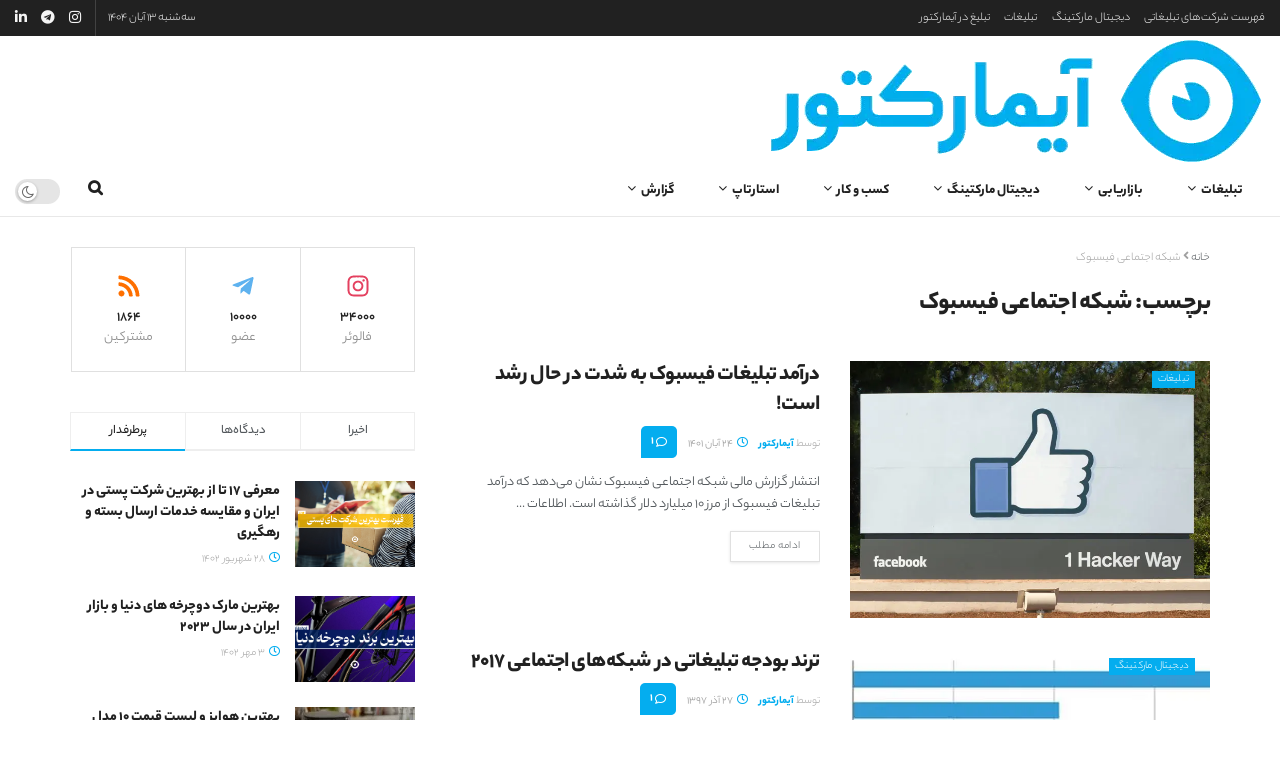

--- FILE ---
content_type: text/html; charset=UTF-8
request_url: https://www.imarketor.com/tag/%D8%B4%D8%A8%DA%A9%D9%87-%D8%A7%D8%AC%D8%AA%D9%85%D8%A7%D8%B9%DB%8C-%D9%81%DB%8C%D8%B3%D8%A8%D9%88%DA%A9/
body_size: 45309
content:
<!doctype html>
<!--[if lt IE 7]><html class="no-js lt-ie9 lt-ie8 lt-ie7" dir="rtl" lang="fa-IR"> <![endif]-->
<!--[if IE 7]><html class="no-js lt-ie9 lt-ie8" dir="rtl" lang="fa-IR"> <![endif]-->
<!--[if IE 8]><html class="no-js lt-ie9" dir="rtl" lang="fa-IR"> <![endif]-->
<!--[if IE 9]><html class="no-js lt-ie10" dir="rtl" lang="fa-IR"> <![endif]-->
<!--[if gt IE 8]><!--><html class="no-js" dir="rtl" lang="fa-IR"> <!--<![endif]--><head><script data-no-optimize="1">var litespeed_docref=sessionStorage.getItem("litespeed_docref");litespeed_docref&&(Object.defineProperty(document,"referrer",{get:function(){return litespeed_docref}}),sessionStorage.removeItem("litespeed_docref"));</script> <meta name="google-site-verification" content="VNtmiM6zm8Bv0uvt7cDKR5TKwsnS-n-7j6cfjflbxQQ" /><meta http-equiv="Content-Type" content="text/html; charset=UTF-8" /><meta name='viewport' content='width=device-width, initial-scale=1, user-scalable=yes' /><link rel="profile" href="http://gmpg.org/xfn/11" /><link rel="pingback" href="https://www.imarketor.com/xmlrpc.php" />
 <script type="litespeed/javascript" data-src="https://www.googletagmanager.com/gtag/js?id=G-64X7WN5J05"></script> <script type="litespeed/javascript">window.dataLayer=window.dataLayer||[];function gtag(){dataLayer.push(arguments)}
gtag('js',new Date());gtag('config','G-64X7WN5J05')</script> <meta name="theme-color" content="#04adef"><meta name="msapplication-navbutton-color" content="#04adef"><meta name="apple-mobile-web-app-status-bar-style" content="#04adef"><meta name='robots' content='index, follow, max-image-preview:large, max-snippet:-1, max-video-preview:-1' /><style>img:is([sizes="auto" i], [sizes^="auto," i]) { contain-intrinsic-size: 3000px 1500px }</style> <script type="litespeed/javascript">var jnews_ajax_url='/?ajax-request=jnews'</script> <script type="litespeed/javascript">window.jnews=window.jnews||{},window.jnews.library=window.jnews.library||{},window.jnews.library=function(){"use strict";var e=this;e.win=window,e.doc=document,e.noop=function(){},e.globalBody=e.doc.getElementsByTagName("body")[0],e.globalBody=e.globalBody?e.globalBody:e.doc,e.win.jnewsDataStorage=e.win.jnewsDataStorage||{_storage:new WeakMap,put:function(e,t,n){this._storage.has(e)||this._storage.set(e,new Map),this._storage.get(e).set(t,n)},get:function(e,t){return this._storage.get(e).get(t)},has:function(e,t){return this._storage.has(e)&&this._storage.get(e).has(t)},remove:function(e,t){var n=this._storage.get(e).delete(t);return 0===!this._storage.get(e).size&&this._storage.delete(e),n}},e.windowWidth=function(){return e.win.innerWidth||e.docEl.clientWidth||e.globalBody.clientWidth},e.windowHeight=function(){return e.win.innerHeight||e.docEl.clientHeight||e.globalBody.clientHeight},e.requestAnimationFrame=e.win.requestAnimationFrame||e.win.webkitRequestAnimationFrame||e.win.mozRequestAnimationFrame||e.win.msRequestAnimationFrame||window.oRequestAnimationFrame||function(e){return setTimeout(e,1e3/60)},e.cancelAnimationFrame=e.win.cancelAnimationFrame||e.win.webkitCancelAnimationFrame||e.win.webkitCancelRequestAnimationFrame||e.win.mozCancelAnimationFrame||e.win.msCancelRequestAnimationFrame||e.win.oCancelRequestAnimationFrame||function(e){clearTimeout(e)},e.classListSupport="classList"in document.createElement("_"),e.hasClass=e.classListSupport?function(e,t){return e.classList.contains(t)}:function(e,t){return e.className.indexOf(t)>=0},e.addClass=e.classListSupport?function(t,n){e.hasClass(t,n)||t.classList.add(n)}:function(t,n){e.hasClass(t,n)||(t.className+=" "+n)},e.removeClass=e.classListSupport?function(t,n){e.hasClass(t,n)&&t.classList.remove(n)}:function(t,n){e.hasClass(t,n)&&(t.className=t.className.replace(n,""))},e.objKeys=function(e){var t=[];for(var n in e)Object.prototype.hasOwnProperty.call(e,n)&&t.push(n);return t},e.isObjectSame=function(e,t){var n=!0;return JSON.stringify(e)!==JSON.stringify(t)&&(n=!1),n},e.extend=function(){for(var e,t,n,o=arguments[0]||{},i=1,a=arguments.length;i<a;i++)if(null!==(e=arguments[i]))for(t in e)o!==(n=e[t])&&void 0!==n&&(o[t]=n);return o},e.dataStorage=e.win.jnewsDataStorage,e.isVisible=function(e){return 0!==e.offsetWidth&&0!==e.offsetHeight||e.getBoundingClientRect().length},e.getHeight=function(e){return e.offsetHeight||e.clientHeight||e.getBoundingClientRect().height},e.getWidth=function(e){return e.offsetWidth||e.clientWidth||e.getBoundingClientRect().width},e.supportsPassive=!1;try{var t=Object.defineProperty({},"passive",{get:function(){e.supportsPassive=!0}});"createEvent"in e.doc?e.win.addEventListener("test",null,t):"fireEvent"in e.doc&&e.win.attachEvent("test",null)}catch(e){}e.passiveOption=!!e.supportsPassive&&{passive:!0},e.setStorage=function(e,t){e="jnews-"+e;var n={expired:Math.floor(((new Date).getTime()+432e5)/1e3)};t=Object.assign(n,t);localStorage.setItem(e,JSON.stringify(t))},e.getStorage=function(e){e="jnews-"+e;var t=localStorage.getItem(e);return null!==t&&0<t.length?JSON.parse(localStorage.getItem(e)):{}},e.expiredStorage=function(){var t,n="jnews-";for(var o in localStorage)o.indexOf(n)>-1&&"undefined"!==(t=e.getStorage(o.replace(n,""))).expired&&t.expired<Math.floor((new Date).getTime()/1e3)&&localStorage.removeItem(o)},e.addEvents=function(t,n,o){for(var i in n){var a=["touchstart","touchmove"].indexOf(i)>=0&&!o&&e.passiveOption;"createEvent"in e.doc?t.addEventListener(i,n[i],a):"fireEvent"in e.doc&&t.attachEvent("on"+i,n[i])}},e.removeEvents=function(t,n){for(var o in n)"createEvent"in e.doc?t.removeEventListener(o,n[o]):"fireEvent"in e.doc&&t.detachEvent("on"+o,n[o])},e.triggerEvents=function(t,n,o){var i;o=o||{detail:null};return"createEvent"in e.doc?(!(i=e.doc.createEvent("CustomEvent")||new CustomEvent(n)).initCustomEvent||i.initCustomEvent(n,!0,!1,o),void t.dispatchEvent(i)):"fireEvent"in e.doc?((i=e.doc.createEventObject()).eventType=n,void t.fireEvent("on"+i.eventType,i)):void 0},e.getParents=function(t,n){void 0===n&&(n=e.doc);for(var o=[],i=t.parentNode,a=!1;!a;)if(i){var r=i;r.querySelectorAll(n).length?a=!0:(o.push(r),i=r.parentNode)}else o=[],a=!0;return o},e.forEach=function(e,t,n){for(var o=0,i=e.length;o<i;o++)t.call(n,e[o],o)},e.getText=function(e){return e.innerText||e.textContent},e.setText=function(e,t){var n="object"==typeof t?t.innerText||t.textContent:t;e.innerText&&(e.innerText=n),e.textContent&&(e.textContent=n)},e.httpBuildQuery=function(t){return e.objKeys(t).reduce(function t(n){var o=arguments.length>1&&void 0!==arguments[1]?arguments[1]:null;return function(i,a){var r=n[a];a=encodeURIComponent(a);var s=o?"".concat(o,"[").concat(a,"]"):a;return null==r||"function"==typeof r?(i.push("".concat(s,"=")),i):["number","boolean","string"].includes(typeof r)?(i.push("".concat(s,"=").concat(encodeURIComponent(r))),i):(i.push(e.objKeys(r).reduce(t(r,s),[]).join("&")),i)}}(t),[]).join("&")},e.get=function(t,n,o,i){return o="function"==typeof o?o:e.noop,e.ajax("GET",t,n,o,i)},e.post=function(t,n,o,i){return o="function"==typeof o?o:e.noop,e.ajax("POST",t,n,o,i)},e.ajax=function(t,n,o,i,a){var r=new XMLHttpRequest,s=n,c=e.httpBuildQuery(o);if(t=-1!=["GET","POST"].indexOf(t)?t:"GET",r.open(t,s+("GET"==t?"?"+c:""),!0),"POST"==t&&r.setRequestHeader("Content-type","application/x-www-form-urlencoded"),r.setRequestHeader("X-Requested-With","XMLHttpRequest"),r.onreadystatechange=function(){4===r.readyState&&200<=r.status&&300>r.status&&"function"==typeof i&&i.call(void 0,r.response)},void 0!==a&&!a){return{xhr:r,send:function(){r.send("POST"==t?c:null)}}}return r.send("POST"==t?c:null),{xhr:r}},e.scrollTo=function(t,n,o){function i(e,t,n){this.start=this.position(),this.change=e-this.start,this.currentTime=0,this.increment=20,this.duration=void 0===n?500:n,this.callback=t,this.finish=!1,this.animateScroll()}return Math.easeInOutQuad=function(e,t,n,o){return(e/=o/2)<1?n/2*e*e+t:-n/2*(--e*(e-2)-1)+t},i.prototype.stop=function(){this.finish=!0},i.prototype.move=function(t){e.doc.documentElement.scrollTop=t,e.globalBody.parentNode.scrollTop=t,e.globalBody.scrollTop=t},i.prototype.position=function(){return e.doc.documentElement.scrollTop||e.globalBody.parentNode.scrollTop||e.globalBody.scrollTop},i.prototype.animateScroll=function(){this.currentTime+=this.increment;var t=Math.easeInOutQuad(this.currentTime,this.start,this.change,this.duration);this.move(t),this.currentTime<this.duration&&!this.finish?e.requestAnimationFrame.call(e.win,this.animateScroll.bind(this)):this.callback&&"function"==typeof this.callback&&this.callback()},new i(t,n,o)},e.unwrap=function(t){var n,o=t;e.forEach(t,(function(e,t){n?n+=e:n=e})),o.replaceWith(n)},e.performance={start:function(e){performance.mark(e+"Start")},stop:function(e){performance.mark(e+"End"),performance.measure(e,e+"Start",e+"End")}},e.fps=function(){var t=0,n=0,o=0;!function(){var i=t=0,a=0,r=0,s=document.getElementById("fpsTable"),c=function(t){void 0===document.getElementsByTagName("body")[0]?e.requestAnimationFrame.call(e.win,(function(){c(t)})):document.getElementsByTagName("body")[0].appendChild(t)};null===s&&((s=document.createElement("div")).style.position="fixed",s.style.top="120px",s.style.left="10px",s.style.width="100px",s.style.height="20px",s.style.border="1px solid black",s.style.fontSize="11px",s.style.zIndex="100000",s.style.backgroundColor="white",s.id="fpsTable",c(s));var l=function(){o++,n=Date.now(),(a=(o/(r=(n-t)/1e3)).toPrecision(2))!=i&&(i=a,s.innerHTML=i+"fps"),1<r&&(t=n,o=0),e.requestAnimationFrame.call(e.win,l)};l()}()},e.instr=function(e,t){for(var n=0;n<t.length;n++)if(-1!==e.toLowerCase().indexOf(t[n].toLowerCase()))return!0},e.winLoad=function(t,n){function o(o){if("complete"===e.doc.readyState||"interactive"===e.doc.readyState)return!o||n?setTimeout(t,n||1):t(o),1}o()||e.addEvents(e.win,{load:o})},e.docReady=function(t,n){function o(o){if("complete"===e.doc.readyState||"interactive"===e.doc.readyState)return!o||n?setTimeout(t,n||1):t(o),1}o()||e.addEvents(e.doc,{DOMContentLiteSpeedLoaded:o})},e.fireOnce=function(){e.docReady((function(){e.assets=e.assets||[],e.assets.length&&(e.boot(),e.load_assets())}),50)},e.boot=function(){e.length&&e.doc.querySelectorAll("style[media]").forEach((function(e){"not all"==e.getAttribute("media")&&e.removeAttribute("media")}))},e.create_js=function(t,n){var o=e.doc.createElement("script");switch(o.setAttribute("src",t),n){case"defer":o.setAttribute("defer",!0);break;case"async":o.setAttribute("async",!0);break;case"deferasync":o.setAttribute("defer",!0),o.setAttribute("async",!0)}e.globalBody.appendChild(o)},e.load_assets=function(){"object"==typeof e.assets&&e.forEach(e.assets.slice(0),(function(t,n){var o="";t.defer&&(o+="defer"),t.async&&(o+="async"),e.create_js(t.url,o);var i=e.assets.indexOf(t);i>-1&&e.assets.splice(i,1)})),e.assets=jnewsoption.au_scripts=window.jnewsads=[]},e.setCookie=function(e,t,n){var o="";if(n){var i=new Date;i.setTime(i.getTime()+24*n*60*60*1e3),o="; expires="+i.toUTCString()}document.cookie=e+"="+(t||"")+o+"; path=/"},e.getCookie=function(e){for(var t=e+"=",n=document.cookie.split(";"),o=0;o<n.length;o++){for(var i=n[o];" "==i.charAt(0);)i=i.substring(1,i.length);if(0==i.indexOf(t))return i.substring(t.length,i.length)}return null},e.eraseCookie=function(e){document.cookie=e+"=; Path=/; Expires=Thu, 01 Jan 1970 00:00:01 GMT;"},e.docReady((function(){e.globalBody=e.globalBody==e.doc?e.doc.getElementsByTagName("body")[0]:e.globalBody,e.globalBody=e.globalBody?e.globalBody:e.doc})),e.winLoad((function(){e.winLoad((function(){var t=!1;if(void 0!==window.jnewsadmin)if(void 0!==window.file_version_checker){var n=e.objKeys(window.file_version_checker);n.length?n.forEach((function(e){t||"10.0.4"===window.file_version_checker[e]||(t=!0)})):t=!0}else t=!0;t&&(window.jnewsHelper.getMessage(),window.jnewsHelper.getNotice())}),2500)}))},window.jnews.library=new window.jnews.library</script><script type="module">;/*! instant.page v5.1.1 - (C) 2019-2020 Alexandre Dieulot - https://instant.page/license */
let t,e;const n=new Set,o=document.createElement("link"),i=o.relList&&o.relList.supports&&o.relList.supports("prefetch")&&window.IntersectionObserver&&"isIntersecting"in IntersectionObserverEntry.prototype,s="instantAllowQueryString"in document.body.dataset,a="instantAllowExternalLinks"in document.body.dataset,r="instantWhitelist"in document.body.dataset,c="instantMousedownShortcut"in document.body.dataset,d=1111;let l=65,u=!1,f=!1,m=!1;if("instantIntensity"in document.body.dataset){const t=document.body.dataset.instantIntensity;if("mousedown"==t.substr(0,9))u=!0,"mousedown-only"==t&&(f=!0);else if("viewport"==t.substr(0,8))navigator.connection&&(navigator.connection.saveData||navigator.connection.effectiveType&&navigator.connection.effectiveType.includes("2g"))||("viewport"==t?document.documentElement.clientWidth*document.documentElement.clientHeight<45e4&&(m=!0):"viewport-all"==t&&(m=!0));else{const e=parseInt(t);isNaN(e)||(l=e)}}if(i){const n={capture:!0,passive:!0};if(f||document.addEventListener("touchstart",(function(t){e=performance.now();const n=t.target.closest("a");h(n)&&v(n.href)}),n),u?c||document.addEventListener("mousedown",(function(t){const e=t.target.closest("a");h(e)&&v(e.href)}),n):document.addEventListener("mouseover",(function(n){if(performance.now()-e<d)return;if(!("closest"in n.target))return;const o=n.target.closest("a");h(o)&&(o.addEventListener("mouseout",p,{passive:!0}),t=setTimeout((()=>{v(o.href),t=void 0}),l))}),n),c&&document.addEventListener("mousedown",(function(t){if(performance.now()-e<d)return;const n=t.target.closest("a");if(t.which>1||t.metaKey||t.ctrlKey)return;if(!n)return;n.addEventListener("click",(function(t){1337!=t.detail&&t.preventDefault()}),{capture:!0,passive:!1,once:!0});const o=new MouseEvent("click",{view:window,bubbles:!0,cancelable:!1,detail:1337});n.dispatchEvent(o)}),n),m){let t;(t=window.requestIdleCallback?t=>{requestIdleCallback(t,{timeout:1500})}:t=>{t()})((()=>{const t=new IntersectionObserver((e=>{e.forEach((e=>{if(e.isIntersecting){const n=e.target;t.unobserve(n),v(n.href)}}))}));document.querySelectorAll("a").forEach((e=>{h(e)&&t.observe(e)}))}))}}function p(e){e.relatedTarget&&e.target.closest("a")==e.relatedTarget.closest("a")||t&&(clearTimeout(t),t=void 0)}function h(t){if(t&&t.href&&(!r||"instant"in t.dataset)&&(a||t.origin==location.origin||"instant"in t.dataset)&&["http:","https:"].includes(t.protocol)&&("http:"!=t.protocol||"https:"!=location.protocol)&&(s||!t.search||"instant"in t.dataset)&&!(t.hash&&t.pathname+t.search==location.pathname+location.search||"noInstant"in t.dataset))return!0}function v(t){if(n.has(t))return;const e=document.createElement("link");e.rel="prefetch",e.href=t,document.head.appendChild(e),n.add(t)}</script> <title>بایگانی‌ها شبکه اجتماعی فیسبوک - آیمارکتور</title><link rel="canonical" href="https://www.imarketor.com/tag/شبکه-اجتماعی-فیسبوک/" /><meta property="og:locale" content="fa_IR" /><meta property="og:type" content="article" /><meta property="og:title" content="بایگانی‌ها شبکه اجتماعی فیسبوک" /><meta property="og:url" content="https://www.imarketor.com/tag/شبکه-اجتماعی-فیسبوک/" /><meta property="og:site_name" content="آیمارکتور" /><meta name="twitter:card" content="summary_large_image" /><meta name="twitter:site" content="@imarketor_com" /> <script type="application/ld+json" class="yoast-schema-graph">{"@context":"https://schema.org","@graph":[{"@type":"CollectionPage","@id":"https://www.imarketor.com/tag/%d8%b4%d8%a8%da%a9%d9%87-%d8%a7%d8%ac%d8%aa%d9%85%d8%a7%d8%b9%db%8c-%d9%81%db%8c%d8%b3%d8%a8%d9%88%da%a9/","url":"https://www.imarketor.com/tag/%d8%b4%d8%a8%da%a9%d9%87-%d8%a7%d8%ac%d8%aa%d9%85%d8%a7%d8%b9%db%8c-%d9%81%db%8c%d8%b3%d8%a8%d9%88%da%a9/","name":"بایگانی‌ها شبکه اجتماعی فیسبوک - آیمارکتور","isPartOf":{"@id":"https://www.imarketor.com/#website"},"primaryImageOfPage":{"@id":"https://www.imarketor.com/tag/%d8%b4%d8%a8%da%a9%d9%87-%d8%a7%d8%ac%d8%aa%d9%85%d8%a7%d8%b9%db%8c-%d9%81%db%8c%d8%b3%d8%a8%d9%88%da%a9/#primaryimage"},"image":{"@id":"https://www.imarketor.com/tag/%d8%b4%d8%a8%da%a9%d9%87-%d8%a7%d8%ac%d8%aa%d9%85%d8%a7%d8%b9%db%8c-%d9%81%db%8c%d8%b3%d8%a8%d9%88%da%a9/#primaryimage"},"thumbnailUrl":"https://www.imarketor.com/wp-content/uploads/2017/11/facebook-advertising.jpg","breadcrumb":{"@id":"https://www.imarketor.com/tag/%d8%b4%d8%a8%da%a9%d9%87-%d8%a7%d8%ac%d8%aa%d9%85%d8%a7%d8%b9%db%8c-%d9%81%db%8c%d8%b3%d8%a8%d9%88%da%a9/#breadcrumb"},"inLanguage":"fa-IR"},{"@type":"ImageObject","inLanguage":"fa-IR","@id":"https://www.imarketor.com/tag/%d8%b4%d8%a8%da%a9%d9%87-%d8%a7%d8%ac%d8%aa%d9%85%d8%a7%d8%b9%db%8c-%d9%81%db%8c%d8%b3%d8%a8%d9%88%da%a9/#primaryimage","url":"https://www.imarketor.com/wp-content/uploads/2017/11/facebook-advertising.jpg","contentUrl":"https://www.imarketor.com/wp-content/uploads/2017/11/facebook-advertising.jpg","width":750,"height":500},{"@type":"BreadcrumbList","@id":"https://www.imarketor.com/tag/%d8%b4%d8%a8%da%a9%d9%87-%d8%a7%d8%ac%d8%aa%d9%85%d8%a7%d8%b9%db%8c-%d9%81%db%8c%d8%b3%d8%a8%d9%88%da%a9/#breadcrumb","itemListElement":[{"@type":"ListItem","position":1,"name":"خانه","item":"https://www.imarketor.com/"},{"@type":"ListItem","position":2,"name":"شبکه اجتماعی فیسبوک"}]},{"@type":"WebSite","@id":"https://www.imarketor.com/#website","url":"https://www.imarketor.com/","name":"آیمارکتور - اخبار کمپین بازاریابی و تبلیغات و دیجیتال مارکتینگ","description":"اخبار کمپین بازاریابی و تبلیغات و برندینگ و دیجیتال مارکتینگ","publisher":{"@id":"https://www.imarketor.com/#organization"},"alternateName":"آیمارکتور","potentialAction":[{"@type":"SearchAction","target":{"@type":"EntryPoint","urlTemplate":"https://www.imarketor.com/?s={search_term_string}"},"query-input":{"@type":"PropertyValueSpecification","valueRequired":true,"valueName":"search_term_string"}}],"inLanguage":"fa-IR"},{"@type":"Organization","@id":"https://www.imarketor.com/#organization","name":"آیمارکتور","alternateName":"imarketor","url":"https://www.imarketor.com/","logo":{"@type":"ImageObject","inLanguage":"fa-IR","@id":"https://www.imarketor.com/#/schema/logo/image/","url":"https://www.imarketor.com/wp-content/uploads/2023/04/imarketor-sign.png","contentUrl":"https://www.imarketor.com/wp-content/uploads/2023/04/imarketor-sign.png","width":500,"height":500,"caption":"آیمارکتور"},"image":{"@id":"https://www.imarketor.com/#/schema/logo/image/"},"sameAs":["https://www.facebook.com/iMarketor","https://x.com/imarketor_com","https://www.instagram.com/imarketor/","https://www.linkedin.com/company/9350289/"]}]}</script> <link rel='dns-prefetch' href='//fonts.googleapis.com' /><link rel='preconnect' href='https://fonts.gstatic.com' /><link rel="alternate" type="application/rss+xml" title="آیمارکتور &raquo; خوراک" href="https://www.imarketor.com/feed/" /><link rel="alternate" type="application/rss+xml" title="آیمارکتور &raquo; خوراک دیدگاه‌ها" href="https://www.imarketor.com/comments/feed/" /><link rel="alternate" type="application/rss+xml" title="آیمارکتور &raquo; شبکه اجتماعی فیسبوک خوراک برچسب" href="https://www.imarketor.com/tag/%d8%b4%d8%a8%da%a9%d9%87-%d8%a7%d8%ac%d8%aa%d9%85%d8%a7%d8%b9%db%8c-%d9%81%db%8c%d8%b3%d8%a8%d9%88%da%a9/feed/" /><style id="litespeed-ccss">ul{box-sizing:border-box}:root{--wp--preset--font-size--normal:16px;--wp--preset--font-size--huge:42px}body{--wp--preset--color--black:#000;--wp--preset--color--cyan-bluish-gray:#abb8c3;--wp--preset--color--white:#fff;--wp--preset--color--pale-pink:#f78da7;--wp--preset--color--vivid-red:#cf2e2e;--wp--preset--color--luminous-vivid-orange:#ff6900;--wp--preset--color--luminous-vivid-amber:#fcb900;--wp--preset--color--light-green-cyan:#7bdcb5;--wp--preset--color--vivid-green-cyan:#00d084;--wp--preset--color--pale-cyan-blue:#8ed1fc;--wp--preset--color--vivid-cyan-blue:#0693e3;--wp--preset--color--vivid-purple:#9b51e0;--wp--preset--gradient--vivid-cyan-blue-to-vivid-purple:linear-gradient(135deg,rgba(6,147,227,1) 0%,#9b51e0 100%);--wp--preset--gradient--light-green-cyan-to-vivid-green-cyan:linear-gradient(135deg,#7adcb4 0%,#00d082 100%);--wp--preset--gradient--luminous-vivid-amber-to-luminous-vivid-orange:linear-gradient(135deg,rgba(252,185,0,1) 0%,rgba(255,105,0,1) 100%);--wp--preset--gradient--luminous-vivid-orange-to-vivid-red:linear-gradient(135deg,rgba(255,105,0,1) 0%,#cf2e2e 100%);--wp--preset--gradient--very-light-gray-to-cyan-bluish-gray:linear-gradient(135deg,#eee 0%,#a9b8c3 100%);--wp--preset--gradient--cool-to-warm-spectrum:linear-gradient(135deg,#4aeadc 0%,#9778d1 20%,#cf2aba 40%,#ee2c82 60%,#fb6962 80%,#fef84c 100%);--wp--preset--gradient--blush-light-purple:linear-gradient(135deg,#ffceec 0%,#9896f0 100%);--wp--preset--gradient--blush-bordeaux:linear-gradient(135deg,#fecda5 0%,#fe2d2d 50%,#6b003e 100%);--wp--preset--gradient--luminous-dusk:linear-gradient(135deg,#ffcb70 0%,#c751c0 50%,#4158d0 100%);--wp--preset--gradient--pale-ocean:linear-gradient(135deg,#fff5cb 0%,#b6e3d4 50%,#33a7b5 100%);--wp--preset--gradient--electric-grass:linear-gradient(135deg,#caf880 0%,#71ce7e 100%);--wp--preset--gradient--midnight:linear-gradient(135deg,#020381 0%,#2874fc 100%);--wp--preset--font-size--small:13px;--wp--preset--font-size--medium:20px;--wp--preset--font-size--large:36px;--wp--preset--font-size--x-large:42px;--wp--preset--spacing--20:.44rem;--wp--preset--spacing--30:.67rem;--wp--preset--spacing--40:1rem;--wp--preset--spacing--50:1.5rem;--wp--preset--spacing--60:2.25rem;--wp--preset--spacing--70:3.38rem;--wp--preset--spacing--80:5.06rem;--wp--preset--shadow--natural:6px 6px 9px rgba(0,0,0,.2);--wp--preset--shadow--deep:12px 12px 50px rgba(0,0,0,.4);--wp--preset--shadow--sharp:6px 6px 0px rgba(0,0,0,.2);--wp--preset--shadow--outlined:6px 6px 0px -3px rgba(255,255,255,1),6px 6px rgba(0,0,0,1);--wp--preset--shadow--crisp:6px 6px 0px rgba(0,0,0,1)}html,body,button,div,a,span,h1,h3,input,p,.jeg_tabpost_nav li{font-family:"yekanBakh"!important}body{font-weight:300}*{scroll-behavior:smooth}::-webkit-scrollbar{width:8px;height:0}::-webkit-scrollbar-track{background:#fff}::-webkit-scrollbar-thumb{background:#04adef}.wp-post-image,img{object-fit:cover}.jeg_meta_comment{background-color:#04adef;padding:8px 10px;border-radius:5px;border-bottom-left-radius:0}.jeg_meta_comment a{display:flex;align-items:center;gap:8px}.jeg_meta_comment a,.jeg_meta_comment a i{color:#fff!important;line-height:1.5}.elementor *,.elementor :after,.elementor :before{box-sizing:border-box}.elementor a{box-shadow:none;text-decoration:none}.elementor-element{--flex-direction:initial;--flex-wrap:initial;--justify-content:initial;--align-items:initial;--align-content:initial;--gap:initial;--flex-basis:initial;--flex-grow:initial;--flex-shrink:initial;--order:initial;--align-self:initial;flex-basis:var(--flex-basis);flex-grow:var(--flex-grow);flex-shrink:var(--flex-shrink);order:var(--order);align-self:var(--align-self)}:root{--page-title-display:block}.elementor-section{position:relative}.elementor-section .elementor-container{display:flex;margin-right:auto;margin-left:auto;position:relative}@media (max-width:1024px){.elementor-section .elementor-container{flex-wrap:wrap}}.elementor-section.elementor-section-boxed>.elementor-container{max-width:1140px}.elementor-widget-wrap{position:relative;width:100%;flex-wrap:wrap;align-content:flex-start}.elementor:not(.elementor-bc-flex-widget) .elementor-widget-wrap{display:flex}.elementor-widget-wrap>.elementor-element{width:100%}.elementor-widget{position:relative}.elementor-widget:not(:last-child){margin-bottom:20px}.elementor-column{position:relative;min-height:1px;display:flex}.elementor-column-gap-default>.elementor-column>.elementor-element-populated{padding:10px}@media (min-width:768px){.elementor-column.elementor-col-33{width:33.333%}}@media (max-width:767px){.elementor-column{width:100%}}.elementor-icon{display:inline-block;line-height:1;color:#69727d;font-size:50px;text-align:center}.elementor-icon i{width:1em;height:1em;position:relative;display:block}.elementor-icon i:before{position:absolute;left:50%;transform:translateX(-50%)}.elementor-element{--swiper-theme-color:#000;--swiper-navigation-size:44px;--swiper-pagination-bullet-size:6px;--swiper-pagination-bullet-horizontal-gap:6px}.elementor-heading-title{padding:0;margin:0;line-height:1}.elementor-widget-heading .elementor-heading-title[class*=elementor-size-]>a{color:inherit;font-size:inherit;line-height:inherit}html,body,button,div,a,span,h1,h3,input,p,.jeg_tabpost_nav li{font-family:"yekanBakh"!important}body{font-weight:300}.fa{display:inline-block;font:normal normal normal 14px/1 FontAwesome;font-size:inherit;text-rendering:auto;-webkit-font-smoothing:antialiased;-moz-osx-font-smoothing:grayscale}.fa-search:before{content:"\f002"}.fa-clock-o:before{content:"\f017"}.fa-rss:before{content:"\f09e"}.fa-bars:before{content:"\f0c9"}.fa-linkedin:before{content:"\f0e1"}.fa-comment-o:before{content:"\f0e5"}.fa-angle-left:before{content:"\f104"}.fa-angle-up:before{content:"\f106"}.fa-instagram:before{content:"\f16d"}.fa-telegram:before{content:"\f2c6"}[class^=jegicon-]:before{font-family:jegicon!important;font-style:normal!important;font-weight:400!important;font-variant:normal!important;text-transform:none!important;speak:none;line-height:1;-webkit-font-smoothing:antialiased;-moz-osx-font-smoothing:grayscale}.jegicon-cross:before{content:""}button::-moz-focus-inner{padding:0;border:0}a,article,body,div,form,h1,h3,html,i,img,label,li,nav,p,section,span,ul{margin:0;padding:0;border:0;font-size:100%;font:inherit;vertical-align:baseline}article,nav,section{display:block}body{line-height:1}ul{list-style:none}body{color:#53585c;background:#fff;font-family:"Helvetica Neue",Helvetica,Roboto,Arial,sans-serif;font-size:14px;line-height:1.6em;-webkit-font-smoothing:antialiased;-moz-osx-font-smoothing:grayscale;overflow-anchor:none}body,html{height:100%;margin:0}::-webkit-selection{background:#fde69a;color:#212121;text-shadow:none}a{color:#f70d28;text-decoration:none}img{vertical-align:middle}img{max-width:100%;-ms-interpolation-mode:bicubic;height:auto}button,input,label{font:inherit}[class*=jeg_] .fa{font-family:FontAwesome}.clearfix:after,.container:after,.jeg_postblock:after,.row:after{content:"";display:table;clear:both}h1,h3{color:#212121;text-rendering:optimizeLegibility}h1{font-size:2.25em;margin:.67em 0 .5em;line-height:1.25;letter-spacing:-.02em}h3{font-size:1.563em;margin:1em 0 .5em;line-height:1.4}i{font-style:italic}p{margin:0 0 1.75em;text-rendering:optimizeLegibility}@media (max-width:767px){.container{width:98%;width:calc(100% - 10px)}}@media (max-width:479px){.container{width:100%}}@media (min-width:768px){.container{max-width:750px}}@media (min-width:992px){.container{max-width:970px}}@media (min-width:1200px){.container{max-width:1170px}}.container{padding-right:15px;padding-left:15px;margin-right:auto;margin-left:auto}.row{margin-right:-15px;margin-left:-15px}.col-sm-4,.col-sm-8{position:relative;min-height:1px;padding-right:15px;padding-left:15px}@media (min-width:767px){.col-sm-4,.col-sm-8{float:left}.col-sm-8{width:66.66666667%}.col-sm-4{width:33.33333333%}}*{-webkit-box-sizing:border-box;-moz-box-sizing:border-box;box-sizing:border-box}:after,:before{-webkit-box-sizing:border-box;-moz-box-sizing:border-box;box-sizing:border-box}.jeg_viewport{position:relative}.jeg_container{width:auto;margin:0 auto;padding:0}.jeg_content{background:#fff}.jeg_content{padding:30px 0 40px}.jeg_sidebar{padding-left:30px}.theiaStickySidebar{-webkit-backface-visibility:hidden}input:not([type=submit]){display:inline-block;background:#fff;border:1px solid #e0e0e0;border-radius:0;padding:7px 14px;height:40px;outline:0;font-size:14px;font-weight:300;margin:0;width:100%;max-width:100%;box-shadow:none}input[type=checkbox]{width:auto;height:auto;line-height:inherit;display:inline}.btn{border:none;border-radius:0;background:#f70d28;color:#fff;padding:0 20px;line-height:40px;height:40px;display:inline-block;text-transform:uppercase;font-size:13px;font-weight:700;letter-spacing:1px;outline:0;-webkit-appearance:none}.jeg_header{position:relative}.jeg_header .container{height:100%}.jeg_header.full .container{max-width:100%}.jeg_nav_row{position:relative;-js-display:flex;display:-webkit-flex;display:-ms-flexbox;display:flex;-webkit-flex-flow:row nowrap;-ms-flex-flow:row nowrap;flex-flow:row nowrap;-webkit-align-items:center;-ms-flex-align:center;align-items:center;-webkit-justify-content:space-between;-ms-flex-pack:justify;justify-content:space-between;height:100%}.jeg_nav_grow{-webkit-box-flex:1;-ms-flex:1;flex:1}.jeg_nav_normal{-webkit-box-flex:0 0 auto;-ms-flex:0 0 auto;flex:0 0 auto}.item_wrap{width:100%;display:inline-block;display:-webkit-flex;display:-ms-flexbox;display:flex;-webkit-flex-flow:row wrap;-ms-flex-flow:row wrap;flex-flow:row wrap;-webkit-align-items:center;-ms-flex-align:center;align-items:center}.jeg_nav_left{margin-right:auto}.jeg_nav_right{margin-left:auto}.jeg_nav_center{margin:0 auto}.jeg_nav_alignleft{justify-content:flex-start}.jeg_nav_alignright{justify-content:flex-end}.jeg_nav_aligncenter{justify-content:center}.jeg_topbar{font-size:12px;color:#757575;position:relative;z-index:11;background:#f5f5f5;border-bottom:1px solid #e0e0e0;-webkit-font-smoothing:auto;-moz-osx-font-smoothing:auto}.jeg_topbar .jeg_nav_item{padding:0 12px;border-right:1px solid #e0e0e0}.jeg_topbar.dark{background:#212121;color:#f5f5f5;border-bottom-width:0}.jeg_topbar.dark,.jeg_topbar.dark .jeg_nav_item{border-color:rgba(255,255,255,.15)}.jeg_topbar .jeg_nav_item:last-child{border-right-width:0}.jeg_topbar .jeg_nav_row{height:34px;line-height:34px}.jeg_midbar{background-color:#fff;height:140px;position:relative;z-index:10;border-bottom:0 solid #e8e8e8}.jeg_midbar .jeg_nav_item{padding:0 14px}.jeg_navbar{background:#fff;position:relative;border-top:0 solid #e8e8e8;border-bottom:1px solid #e8e8e8;line-height:50px;z-index:9;-webkit-box-sizing:content-box;box-sizing:content-box}.jeg_navbar:first-child{z-index:10}.jeg_navbar .jeg_nav_item{padding:0 14px}.jeg_nav_item:first-child{padding-left:0}.jeg_nav_item:last-child{padding-right:0}.jeg_navbar_shadow{border-bottom:0!important}.jeg_navbar_shadow:after{content:'';width:100%;height:7px;position:absolute;top:100%;left:0;background:-moz-linear-gradient(top,rgba(0,0,0,.15) 0,rgba(0,0,0,0) 100%);background:-webkit-linear-gradient(top,rgba(0,0,0,.15) 0,rgba(0,0,0,0) 100%);background:linear-gradient(to bottom,rgba(0,0,0,.15) 0,rgba(0,0,0,0) 100%)}.jeg_logo{position:relative}.site-title{margin:0;padding:0;line-height:1;font-size:60px;letter-spacing:-.02em}.jeg_mobile_logo .site-title{font-size:34px}.site-title a{display:block;color:#212121}.jeg_logo img{height:auto;image-rendering:optimizeQuality;display:block}.jeg_nav_left .jeg_logo{margin-right:7px}.jeg_nav_left .jeg_logo:last-child{margin-right:28px}.jeg_topbar .jeg_social_icon_block.nobg a .fa{font-size:14px}.btn .fa{margin-right:2px;font-size:14px}.jeg_navbar .btn{height:36px;line-height:36px;font-size:12px;font-weight:500;padding:0 16px}.jeg_topbar .socials_widget a{margin:0 5px 0 0}.jeg_topbar .socials_widget a .fa{width:26px;line-height:26px}.jeg_topbar .socials_widget.nobg a{margin-right:14px}.jeg_topbar .socials_widget.nobg a:last-child{margin-right:0}.jeg_topbar .socials_widget.nobg a .fa{font-size:14px}.jeg_search_wrapper{position:relative}.jeg_search_wrapper .jeg_search_form{display:block;position:relative;line-height:normal;min-width:60%}.jeg_search_toggle{color:#212121;display:block;text-align:center}.jeg_navbar .jeg_search_toggle{font-size:16px;min-width:15px}.jeg_search_wrapper .jeg_search_input{width:100%;vertical-align:middle;height:40px;padding:.5em 30px .5em 14px}.jeg_search_wrapper .jeg_search_button{color:#212121;background:0 0;border:0;font-size:14px;outline:0;position:absolute;height:auto;min-height:unset;line-height:normal;top:0;bottom:0;right:0;padding:0 10px}.jeg_navbar .jeg_search_wrapper .jeg_search_input{height:36px}.jeg_search_no_expand .jeg_search_toggle{display:none}.jeg_search_no_expand.round .jeg_search_input{border-radius:33px;padding:.5em 15px}.jeg_search_no_expand.round .jeg_search_button{padding-right:12px}.jeg_search_popup_expand .jeg_search_form{display:block;opacity:0;visibility:hidden;position:absolute;top:100%;right:-4px;text-align:center;width:325px;background:#fff;border:1px solid #eee;padding:0;height:0;z-index:12;-webkit-box-shadow:0 1px 4px rgba(0,0,0,.09);box-shadow:0 1px 4px rgba(0,0,0,.09)}.jeg_search_popup_expand .jeg_search_form:before{border-color:transparent transparent #fff;border-style:solid;border-width:0 8px 8px;content:"";right:16px;position:absolute;top:-8px;z-index:98}.jeg_search_popup_expand .jeg_search_form:after{border-color:transparent transparent #eaeaea;border-style:solid;border-width:0 9px 9px;content:"";right:15px;position:absolute;top:-9px;z-index:97}.jeg_search_popup_expand .jeg_search_input{width:100%;-webkit-box-shadow:inset 0 0 15px 0 rgba(0,0,0,.08);box-shadow:inset 0 0 15px 0 rgba(0,0,0,.08)}.jeg_search_popup_expand .jeg_search_button{color:#888;position:absolute;top:0;bottom:0;right:20px}.jeg_search_hide{display:none}.jeg_search_result{opacity:0;visibility:hidden;position:absolute;top:100%;right:-4px;width:325px;background:#fff;border:1px solid #eee;padding:0;height:0;line-height:1;z-index:9;-webkit-box-shadow:0 1px 4px rgba(0,0,0,.09);box-shadow:0 1px 4px rgba(0,0,0,.09)}.jeg_header .jeg_search_result{z-index:10}.jeg_search_no_expand .jeg_search_result{margin-top:0;opacity:1;visibility:visible;height:auto;min-width:100%;right:0}.jeg_search_result.with_result .search-all-button{overflow:hidden}.jeg_search_result .search-link{display:none;text-align:center;font-size:12px;padding:12px 15px;border-top:1px solid #eee}.jeg_search_result .search-link .fa{margin-right:5px}.jeg_search_result.with_result .search-all-button{display:block}.jeg_menu>li{position:relative;float:left;text-align:left;padding-right:1.2em}.jeg_menu>li:last-child{padding-right:0}.jeg_topbar .jeg_menu>li>a{color:inherit}.jeg_menu li li{position:relative;line-height:20px}.jeg_menu li>ul{background:#fff;position:absolute;display:none;top:100%;left:0;min-width:15em;text-align:left;z-index:11;white-space:nowrap;-webkit-box-shadow:0 0 2px rgba(0,0,0,.1),0 20px 40px rgba(0,0,0,.18);box-shadow:0 0 2px rgba(0,0,0,.1),0 20px 40px rgba(0,0,0,.18)}.jeg_menu li>ul li a{padding:8px 16px;font-size:13px;color:#7b7b7b;border-bottom:1px solid #eee}.jeg_menu li>ul>li:last-child>a{border-bottom:0}.jeg_menu a{display:block;position:relative}.jeg_menu ul ul{top:0;left:100%}.jeg_main_menu>li{margin:0;padding:0;list-style:none;float:left}.jeg_main_menu>li>a{color:#212121;display:block;position:relative;padding:0 16px;margin:0;font-size:1em;font-weight:700;line-height:50px;text-transform:uppercase;white-space:nowrap}.jeg_megamenu ul.sub-menu{display:none!important}.jeg_navbar_shadow .jeg_megamenu .sub-menu,.jeg_navbar_shadow .jeg_menu>li>ul{border-top:0;z-index:1}.jeg_menu_style_1>li{padding-right:22px;line-height:50px}.jeg_menu_style_1>li:last-child{padding-right:0}.jeg_menu_style_1>li>a{display:inline-block;padding:6px 0;margin:0;line-height:normal}.jeg_menu_style_1>li>a:before{content:'';position:absolute;bottom:0;width:0;height:2px;background:#f70d28;opacity:0}.jeg_navbar_mobile_wrapper,.jeg_navbar_mobile_wrapper .sticky_blankspace{display:none}.jeg_stickybar{position:fixed;width:100%;top:0;left:auto;width:100%;z-index:9997;margin:0 auto;opacity:0;visibility:hidden}.jeg_stickybar[data-mode=fixed]{-webkit-transform:translate3d(0,-130%,0);transform:translate3d(0,-130%,0)}.jeg_stickybar .jeg_logo img{width:auto;max-height:36px}.jeg_topbar .jeg_menu>li{padding-right:12px}.jeg_topbar .jeg_menu>li:last-child{padding-right:0}.jeg_topbar,.jeg_topbar.dark{border-top-style:solid}.jeg_menu li.jeg_megamenu{position:static}.jeg_megamenu .sub-menu{background:#fff;position:absolute;display:none;top:100%;left:0;right:0;z-index:11;-webkit-box-shadow:0 0 2px rgba(0,0,0,.1),0 20px 40px rgba(0,0,0,.18);box-shadow:0 0 2px rgba(0,0,0,.1),0 20px 40px rgba(0,0,0,.18)}.jeg_newsfeed{display:table;table-layout:fixed;width:100%;min-height:192px}.jeg_header.full .jeg_megamenu .sub-menu{left:-15px;right:-15px}.newsfeed_overlay{background:#fff;width:100%;height:100%;position:absolute;top:0;left:0;opacity:1}.newsfeed_preloader{position:absolute;top:0;bottom:0;left:0;right:0;margin:auto;width:16px;height:16px}.jeg_preloader span{height:16px;width:16px;background-color:#999;-webkit-animation:jeg_preloader_bounce 1.4s infinite ease-in-out both;animation:jeg_preloader_bounce 1.4s infinite ease-in-out both;position:absolute;top:0;border-radius:100%}.jeg_preloader span:first-of-type{left:-22px;-webkit-animation-delay:-.32s;animation-delay:-.32s}.jeg_preloader span:nth-of-type(2){-webkit-animation-delay:-.16s;animation-delay:-.16s}.jeg_preloader span:last-of-type{left:22px}@-webkit-keyframes jeg_preloader_bounce{0%,100%,80%{-webkit-transform:scale(0);opacity:0}40%{-webkit-transform:scale(1);opacity:1}}@keyframes jeg_preloader_bounce{0%,100%,80%{-webkit-transform:scale(0);transform:scale(0);opacity:0}40%{-webkit-transform:scale(1);transform:scale(1);opacity:1}}.jeg_navbar_mobile{display:none;position:relative;background:#fff;box-shadow:0 2px 6px rgba(0,0,0,.1);top:0;transform:translate3d(0,0,0)}.jeg_navbar_mobile .container{width:100%;height:100%}.jeg_mobile_bottombar{border-style:solid}.jeg_mobile_bottombar{height:60px;line-height:60px}.jeg_mobile_bottombar .jeg_nav_item{padding:0 10px}.jeg_navbar_mobile .jeg_nav_left .jeg_nav_item:first-child{padding-left:0}.jeg_navbar_mobile .jeg_nav_right .jeg_nav_item:last-child{padding-right:0}.jeg_mobile_bottombar.dark{background:#000;color:#212121}.jeg_mobile_bottombar.dark a{color:#212121}.jeg_mobile_bottombar.dark .jeg_search_toggle,.jeg_mobile_bottombar.dark .toggle_btn{color:#fff}.jeg_navbar_mobile .jeg_search_toggle,.jeg_navbar_mobile .toggle_btn{color:#212121;font-size:22px;display:block}.jeg_mobile_logo a{display:block}.jeg_mobile_logo img{width:auto;max-height:40px;display:block}.jeg_navbar_mobile .jeg_search_wrapper{position:static}.jeg_navbar_mobile .jeg_search_popup_expand{float:none}.jeg_navbar_mobile .jeg_search_popup_expand .jeg_search_form:after,.jeg_navbar_mobile .jeg_search_popup_expand .jeg_search_form:before{display:none!important}.jeg_navbar_mobile .jeg_search_popup_expand .jeg_search_form{width:auto;border-left:0;border-right:0;left:-15px!important;right:-15px!important;padding:20px;-webkit-transform:none;transform:none}.jeg_navbar_mobile .jeg_search_popup_expand .jeg_search_result{margin-top:84px;width:auto;left:-15px!important;right:-15px!important;border:0}.jeg_navbar_mobile .jeg_search_form .jeg_search_button{font-size:18px}.jeg_navbar_mobile .jeg_search_wrapper .jeg_search_input{font-size:18px;padding:.5em 40px .5em 15px;height:42px}.jeg_mobile_wrapper .jeg_search_no_expand .jeg_search_input{box-shadow:inset 0 2px 2px rgba(0,0,0,.05)}.jeg_mobile_wrapper .jeg_search_result{width:100%;border-left:0;border-right:0;right:0}.jeg_bg_overlay{content:'';display:block;position:fixed;width:100%;top:0;bottom:0;background:#000;background:-webkit-linear-gradient(to bottom,#000,#434343);background:linear-gradient(to bottom,#000,#434343);opacity:0;z-index:9998;visibility:hidden}.jeg_mobile_wrapper{opacity:0;display:block;position:fixed;top:0;left:0;background:#fff;width:320px;height:100%;overflow-x:hidden;overflow-y:auto;z-index:9999;-webkit-transform:translate3d(-100%,0,0);transform:translate3d(-100%,0,0)}.jeg_menu_close{position:fixed;top:15px;right:15px;padding:0;font-size:16px;color:#fff;opacity:0;visibility:hidden;-webkit-transform:rotate(-90deg);transform:rotate(-90deg);z-index:9999}@media only screen and (min-width:1023px){.jeg_menu_close{font-size:20px;padding:20px}}.jeg_mobile_wrapper .nav_wrap{min-height:100%;display:flex;flex-direction:column;position:relative}.jeg_mobile_wrapper .nav_wrap:before{content:"";position:absolute;top:0;left:0;right:0;bottom:0;min-height:100%;z-index:-1}.jeg_mobile_wrapper .item_main{flex:1}.jeg_aside_item{display:block;padding:20px;border-bottom:1px solid #eee}.jeg_aside_item:last-child{border-bottom:0}.jeg_aside_item:after{content:"";display:table;clear:both}.jeg_navbar_mobile_wrapper{position:relative;z-index:9}.jeg_mobile_menu li a{color:#212121;margin-bottom:15px;display:block;font-size:18px;line-height:1.444em;font-weight:700;position:relative}.jeg_mobile_menu ul{padding-bottom:10px}.jeg_mobile_menu ul li a{color:#757575;font-size:15px;font-weight:400;margin-bottom:12px;padding-bottom:5px;border-bottom:1px solid #eee}.dark .jeg_search_result.with_result .search-all-button{border-color:rgba(255,255,255,.15)}.jeg_pl_lg_2{margin-bottom:30px;overflow:hidden}.jeg_pl_lg_2 .jeg_thumb{width:360px}.jeg_pl_lg_2 .jeg_thumb{float:left;margin-right:30px}.jeg_pl_lg_2 .jeg_thumb .jeg_post_category{top:10px;bottom:auto}.jeg_pl_lg_2 .jeg_postblock_content{overflow:hidden}.jeg_pl_lg_2 .jeg_post_title{font-size:22px;font-weight:700;margin:0 0 5px}.jeg_pl_lg_2 .jeg_readmore{margin-bottom:5px}.jeg_pl_sm{margin-bottom:25px;overflow:hidden}.jeg_pl_sm .jeg_post_title{font-size:15px;font-weight:700;line-height:1.4em;margin:0 0 5px;letter-spacing:normal}.jeg_pl_sm .jeg_thumb{width:120px;float:left}.jeg_pl_sm .jeg_postblock_content{margin-left:120px;padding-left:15px}.jeg_post.format-video .jeg_thumb:before{content:'';width:100%;height:100%;top:0;left:0;position:absolute;background:#000;opacity:.3;z-index:1}.jeg_post.format-video .jeg_thumb:after{font-family:FontAwesome;color:#fff;position:absolute;top:50%;left:50%;text-align:center;z-index:1}.jeg_post.format-video .jeg_thumb:after{content:"\f04b";border-radius:100%;border:2px solid #fff;font-size:24px;line-height:44px;height:48px;width:48px;letter-spacing:-4px;margin:-22px 0 0 -22px;-webkit-backface-visibility:hidden}.jeg_pl_sm.format-video .jeg_thumb:after{transform:scale(.7)}@media only screen and (max-width:768px){.jeg_post.format-video .jeg_thumb:after{font-size:16px;line-height:30px;height:34px;width:34px;margin:-17px 0 0 -17px;-webkit-backface-visibility:hidden}}.jeg_postblock{margin-bottom:20px;position:relative}.jeg_post_title{letter-spacing:-.02em}.jeg_post_title a{color:#212121}.jeg_post_excerpt{font-size:14px;line-height:1.6;margin-top:1em}.jeg_post_excerpt p{margin-bottom:1em}.jeg_post_excerpt p:last-of-type{margin-bottom:0}.jeg_post_meta{font-size:11px;text-transform:uppercase;color:#a0a0a0}.jeg_post_category{margin-bottom:5px;text-rendering:auto;-webkit-font-smoothing:auto;-moz-osx-font-smoothing:auto}.jeg_post_category a{display:inline-block;font-size:12px;text-transform:uppercase;letter-spacing:1px;margin-right:10px}.jeg_post_category a:last-child{margin-right:0}.jeg_post_meta a{color:inherit;font-weight:700}.jeg_meta_date a{font-weight:400}.jeg_meta_author a{color:#f70d28}.jeg_post_meta .fa{color:#2e9fff}.jeg_post_meta>div{display:inline-block}.jeg_post_meta>div:not(:last-of-type){margin-right:1em}.jeg_post_meta>div>.fa{margin-right:2px}.jeg_readmore{color:#53585c;display:inline-block;text-transform:uppercase;letter-spacing:.05em;font-size:11px;margin-top:15px;padding:6px 18px;border:1px solid #e0e0e0;-webkit-box-shadow:0 1px 3px rgba(0,0,0,.1);box-shadow:0 1px 3px rgba(0,0,0,.1);text-rendering:auto;-webkit-font-smoothing:auto;-moz-osx-font-smoothing:auto;white-space:nowrap}.jeg_thumb{position:relative;overflow:hidden;z-index:0}.thumbnail-container{display:block;position:relative;height:0;overflow:hidden;z-index:0;background:#f7f7f7;background-position:50%;background-size:cover}.thumbnail-container>img{position:absolute;top:0;bottom:0;left:0;width:100%;min-height:100%;color:#a0a0a0;z-index:-1}.size-715{padding-bottom:71.5%}.thumbnail-container:after{content:"";opacity:1;background:#f7f7f7 url(/wp-content/themes/jnews/assets/img/preloader.gif);background-position:center;background-size:cover;position:absolute;height:100%;top:0;left:0;right:0;bottom:0;z-index:-2}.jeg_thumb .jeg_post_category{position:absolute;z-index:3;bottom:10px;left:10px;margin:0;line-height:1}.jeg_thumb .jeg_post_category a{display:inline-block;font-size:11px;color:#fff;margin-right:5px;padding:3px 6px;background:#f70d28;text-transform:uppercase;letter-spacing:1px}.jeg_post_category span{display:inline-block;line-height:1}.jeg_postblock_5{margin-bottom:10px}.jeg_ad{text-align:center}.jeg_ad .adlink{display:inline-block}.jnews_header_bottom_ads,.jnews_header_top_ads{position:relative;background:#f5f5f5;z-index:8}.jeg_ad .ads_image,.jeg_ad .ads_image_phone{display:none}@media (min-width:1025px){.jeg_ad .ads_image{display:block}}@media (max-width:768px){.jeg_ad .ads_image_phone{display:block}}.widget{margin-bottom:40px}.jeg_tabpost_nav{display:block;overflow:hidden}.jeg_tabpost_nav li{float:left;border:1px solid #eee;border-bottom:2px solid #eee;border-right:0;margin-bottom:0;font-size:13px;font-weight:500;width:33.333333333%;text-align:center;line-height:36px}.jeg_tabpost_nav li:last-child{border-right:1px solid #eee}.jeg_tabpost_nav li.active{border-bottom-color:#f70d28;color:#212121}.jeg_tabpost_content{padding-top:30px}.jeg_tabpost_content .jeg_tabpost_item{display:none}.jeg_tabpost_content .jeg_tabpost_item.active{display:block}.socials_widget a{display:inline-block;margin:0 10px 10px 0;text-decoration:none!important}.socials_widget a .fa{font-size:1em;display:inline-block;width:38px;line-height:36px;white-space:nowrap;color:#fff;text-align:center}.socials_widget .fa{font-size:16px}.socials_widget.nobg a{margin:0 20px 15px 0}.socials_widget a:last-child{margin-right:0}.socials_widget.nobg a .fa{font-size:18px;width:auto;height:auto;line-height:inherit;background:0 0!important}.socials_widget.nobg a{margin:0 20px 15px 0}.socials_widget a:last-child{margin-right:0}.socials_widget .jeg_linkedin .fa{background:#0083bb}.socials_widget .jeg_instagram .fa{background:#e4405f}.socials_widget .jeg_telegram .fa{background:#08c}.socials_widget.nobg .jeg_linkedin .fa{color:#0083bb}.socials_widget.nobg .jeg_instagram .fa{color:#e4405f}.socials_widget.nobg .jeg_telegram .fa{color:#08c}.jeg_breadcrumbs{margin-bottom:20px}#breadcrumbs{font-size:12px;margin:0;color:#a0a0a0}#breadcrumbs a{color:#53585c}.jscroll-to-top{position:fixed;right:30px;bottom:30px;-webkit-backface-visibility:hidden;visibility:hidden;opacity:0;-webkit-transform:translate3d(0,30px,0);-ms-transform:translate3d(0,30px,0);transform:translate3d(0,30px,0);z-index:11}.jscroll-to-top>a{color:#a0a0a0;font-size:30px;display:block;width:46px;border-radius:5px;height:46px;line-height:44px;background:rgba(180,180,180,.15);border:1px solid rgba(0,0,0,.11);-webkit-box-shadow:inset 0 0 0 1px rgba(255,255,255,.1),0 2px 6px rgba(0,0,0,.1);box-shadow:inset 0 0 0 1px rgba(255,255,255,.1),0 2px 6px rgba(0,0,0,.1);text-align:center;opacity:.8}@media only screen and (max-width:1024px){.jscroll-to-top{bottom:50px}}.jeg_social_icon_block.nobg a .fa{font-size:16px}.jeg_social_icon_block a{margin-bottom:0!important}.preloader_type .jeg_preloader{display:none}.preloader_type{width:100%;height:100%;position:relative}.preloader_type.preloader_circle .jeg_preloader.circle{display:block}.preloader_type.preloader_circle .jeg_preloader.circle{width:100%;height:100%}.jnews_preloader_circle_outer{position:absolute;width:100%;top:50%;margin-top:-30px}.jnews_preloader_circle_inner{margin:0 auto;font-size:15px;position:relative;text-indent:-9999em;border-top:.4em solid rgba(0,0,0,.2);border-right:.4em solid rgba(0,0,0,.2);border-bottom:.4em solid rgba(0,0,0,.2);border-left:.4em solid rgba(0,0,0,.6);-webkit-transform:translateZ(0);-ms-transform:translateZ(0);transform:translateZ(0);-webkit-animation:spincircle .9s infinite linear;animation:spincircle .9s infinite linear}.jnews_preloader_circle_inner,.jnews_preloader_circle_inner:after{border-radius:50%;width:60px;height:60px}@-webkit-keyframes spincircle{0%{-webkit-transform:rotate(0);transform:rotate(0)}100%{-webkit-transform:rotate(360deg);transform:rotate(360deg)}}@keyframes spincircle{0%{-webkit-transform:rotate(0);transform:rotate(0)}100%{-webkit-transform:rotate(360deg);transform:rotate(360deg)}}.jeg_square{display:inline-block;width:30px;height:30px;position:relative;border:4px solid #555;top:50%;animation:jeg_square 2s infinite ease}.jeg_square_inner{vertical-align:top;display:inline-block;width:100%;background-color:#555;animation:jeg_square_inner 2s infinite ease-in}@-webkit-keyframes jeg_square{0%{-webkit-transform:rotate(0);transform:rotate(0)}25%{-webkit-transform:rotate(180deg);transform:rotate(180deg)}50%{-webkit-transform:rotate(180deg);transform:rotate(180deg)}75%{-webkit-transform:rotate(360deg);transform:rotate(360deg)}100%{-webkit-transform:rotate(360deg);transform:rotate(360deg)}}@keyframes jeg_square{0%{-webkit-transform:rotate(0);transform:rotate(0)}25%{-webkit-transform:rotate(180deg);transform:rotate(180deg)}50%{-webkit-transform:rotate(180deg);transform:rotate(180deg)}75%{-webkit-transform:rotate(360deg);transform:rotate(360deg)}100%{-webkit-transform:rotate(360deg);transform:rotate(360deg)}}@-webkit-keyframes jeg_square_inner{0%{height:0}25%{height:0}50%{height:100%}75%{height:100%}100%{height:0}}@keyframes jeg_square_inner{0%{height:0}25%{height:0}50%{height:100%}75%{height:100%}100%{height:0}}.dark_mode_switch{position:relative;display:block;width:45px;height:25px}.dark_mode_switch input{opacity:0;width:0;height:0}.slider{position:absolute;top:0;left:0;right:0;bottom:0;background-color:rgba(0,0,0,.1)}.slider:before{color:#666;background-color:#fff;font-family:FontAwesome;font-size:14px!important;position:absolute;content:"\f186";height:19px;line-height:20px;width:19px;text-align:center;left:3px;bottom:3px;box-shadow:0 1px 3px rgba(0,0,0,.3)}.slider.round{border-radius:25px}.slider.round:before{border-radius:50%}.jeg_menu.jeg_main_menu .menu-item-object-category.jeg_megamenu>a:after,.jeg_menu.jeg_main_menu>.menu-item-has-children>a:after{content:"\F107";display:inline-block;margin-left:5px;margin-right:-3px;font:normal normal normal 12px/1 FontAwesome;font-size:inherit;text-rendering:auto;-webkit-font-smoothing:antialiased;-moz-osx-font-smoothing:grayscale}.jeg_archive_header{margin-bottom:40px}.jeg_archive_title{font-weight:700;font-size:26px;margin:0 0 15px}@media only screen and (max-width:1024px){.jeg_header{display:none}.jeg_navbar_mobile,.jeg_navbar_mobile_wrapper{display:block}.jeg_navbar_mobile_wrapper{display:block}.jeg_sidebar{padding:0 15px!important}}@media only screen and (min-width:768px) and (max-width:1023px){.jeg_tabpost_content{padding-top:20px}}@media only screen and (max-width:767px){.jeg_content{padding:20px 0 30px}.jeg_breadcrumbs,.jeg_postblock{margin-bottom:10px}.jeg_archive_header{margin-bottom:25px}.jeg_sidebar .widget{margin-bottom:30px}.jeg_tabpost_content{padding-top:20px}#breadcrumbs{font-size:12px}}@media only screen and (max-width:480px){.jeg_postblock{margin-bottom:20px}.jeg_archive_title{font-size:20px;line-height:1.3}}@media only screen and (max-width:320px){.jeg_mobile_wrapper{width:275px}.jeg_mobile_menu li a{font-size:16px;margin-bottom:12px}.jeg_navbar_mobile .jeg_search_wrapper .jeg_search_input{font-size:16px;padding:.5em 35px .5em 12px;height:38px}.jeg_navbar_mobile .jeg_search_popup_expand .jeg_search_result{margin-top:80px}.jeg_navbar_mobile .jeg_search_form .jeg_search_button{font-size:16px}}@media only screen and (max-width:1024px){.jeg_pl_lg_2 .jeg_post_title{font-size:18px}.jeg_pl_lg_2 .jeg_thumb{width:280px}.jeg_pl_sm{margin-bottom:20px}.jeg_pl_sm .jeg_post_title{font-size:13px}.jeg_pl_sm .jeg_thumb{width:100px}.jeg_pl_sm .jeg_postblock_content{margin-left:100px}}@media only screen and (max-width:768px){.jeg_pl_lg_2 .jeg_thumb{width:230px;margin-right:20px}}@media only screen and (min-width:768px) and (max-width:1023px){.jeg_post_meta{font-size:10px}.jeg_post_excerpt{font-size:12px}.jeg_pl_lg_2 .jeg_post_title{font-size:16px}.jeg_pl_sm .jeg_thumb{width:80px}.jeg_pl_sm .jeg_postblock_content{margin-left:80px;padding-left:10px}}@media only screen and (max-width:767px){.jeg_pl_lg_2 .jeg_thumb{width:40%}.jeg_pl_sm .jeg_post_title{font-size:14px}}@media only screen and (max-width:667px){.jeg_pl_sm .jeg_thumb{width:80px}.jeg_pl_sm .jeg_postblock_content{margin-left:80px}}@media only screen and (max-width:568px){.jeg_pl_lg_2 .jeg_post_title{font-size:16px;margin-bottom:5px}.jeg_pl_lg_2 .jeg_thumb{margin-right:20px}.jeg_postblock_5 .jeg_meta_comment{display:none}}@media only screen and (max-width:480px){.jeg_post_meta{font-size:10px;text-rendering:auto}.jeg_post_excerpt{margin-top:5px}.jeg_readmore{margin-top:10px}.jeg_pl_lg_2{margin-bottom:15px}.jeg_pl_lg_2 .jeg_post_title{font-size:16px}.jeg_pl_lg_2 .jeg_thumb{margin-right:10px}.jeg_postblock_5 .jeg_post_excerpt{display:none}.jeg_postblock_5 .jeg_thumb .jeg_post_category,.jeg_postblock_5 .jeg_thumb .jeg_post_category a{font-size:8px;line-height:8px}}@media only screen and (max-width:320px){.jeg_pl_lg_2 .jeg_post_title{font-size:1em}.jeg_pl_lg_2 .jeg_meta_author{display:none}.jeg_pl_sm .jeg_post_title{font-size:13px;line-height:normal}}html,body,button,div,a,span,h1,h3,input,p,.jeg_tabpost_nav li{font-family:"yekanBakh"!important}body{font-weight:300}*{scroll-behavior:smooth}::-webkit-scrollbar{width:8px;height:0}::-webkit-scrollbar-track{background:#fff}::-webkit-scrollbar-thumb{background:#04adef}.wp-post-image,img{object-fit:cover}.jeg_meta_comment{background-color:#04adef;padding:8px 10px;border-radius:5px;border-bottom-left-radius:0}.jeg_meta_comment a{display:flex;align-items:center;gap:8px}.jeg_meta_comment a,.jeg_meta_comment a i{color:#fff!important;line-height:1.5}.rtl .jeg_sidebar{padding-right:30px;padding-left:15px}@media (min-width:767px){.col-sm-4,.col-sm-8{float:right}}.jeg_nav_left .jeg_logo{margin-right:0;margin-left:7px}.jeg_nav_left .jeg_logo:last-child{margin-right:0;margin-left:28px}.jeg_nav_item:last-child:not(:only-child){padding-left:0;padding-right:14px}.jeg_nav_item:first-child:not(:only-child){padding-right:0;padding-left:14px}.jeg_topbar .jeg_nav_item:first-child:not(:only-child){padding-left:12px;border-right-width:0}.jeg_topbar .jeg_nav_item:last-child:not(:only-child){border-right-width:1px}.jeg_menu>li{text-align:right}.jeg_menu li>ul{left:auto;right:0;text-align:right}.jeg_menu ul ul{left:auto;right:100%}.jeg_main_menu>li,.jeg_menu>li{float:right}.jeg_menu_style_1>li{padding-left:22px;padding-right:0}.jeg_menu_style_1>li:last-child{padding-left:0}.jeg_topbar .jeg_menu>li:first-child{padding-right:0}.jeg_topbar .jeg_menu>li:last-child:not(:only-child){padding-right:12px}.jeg_search_popup_expand .jeg_search_form{right:auto;left:-4px}.jeg_search_popup_expand .jeg_search_form:before{right:auto;left:16px}.jeg_search_popup_expand .jeg_search_form:after{right:auto;left:15px}.jeg_search_popup_expand .jeg_search_button{right:auto;left:20px}.jeg_search_result .search-link .fa{margin-right:0;margin-left:5px}.jeg_search_no_expand .jeg_search_button{right:auto;left:0;padding-left:14px}.jeg_search_no_expand.round .jeg_search_button{padding-right:0;padding-left:16px}.jeg_search_wrapper .jeg_search_input{padding:.5em 14px .5em 30px}.jeg_post_meta>div>.fa,.jeg_post_meta>div>a>.fa{margin-right:0;margin-left:2px}.jeg_post_meta>div:not(:last-of-type){margin-left:1em;margin-right:0}.jeg_post_category a{margin-right:0;margin-left:6px}.jeg_post_category a:last-child{margin-left:0}.jeg_pl_sm .jeg_thumb{float:right}.jeg_pl_sm .jeg_postblock_content{margin:0 120px 0 0;padding:0 15px 0 0}@media only screen and (max-width:1024px){.jeg_pl_sm .jeg_postblock_content{margin:0 100px 0 0}}@media only screen and (min-width:768px) and (max-width:1023px){.jeg_pl_sm .jeg_postblock_content{margin:0 80px 0 0;padding:0 10px 0 0}}@media only screen and (max-width:667px){.jeg_pl_sm .jeg_postblock_content{margin:0 80px 0 0}}.socials_widget a:last-child{margin-right:10px}.socials_widget.nobg a:last-child{margin-right:20px}.jeg_topbar .socials_widget a:last-child{margin-right:5px}.jeg_topbar .socials_widget.nobg a:last-child{margin-right:14px}.jeg_topbar .socials_widget a:first-child,.jeg_topbar .socials_widget.nobg a:first-child,.socials_widget a:first-child{margin-right:0}.jscroll-to-top{right:auto;left:30px}@media screen{body{direction:rtl;margin:0}h1{font-weight:700}.jeg_pl_lg_2 .jeg_thumb{float:right;margin-left:30px;margin-right:auto}.jeg_thumb .jeg_post_category{right:10px;left:auto}.jeg_menu>li{padding-left:1.2em;padding-right:unset}.jeg_search_no_expand .jeg_search_result{left:0;right:auto}.jeg_main_menu>li>a{letter-spacing:unset!important}.jeg_nav_item:first-child:not(:only-child){padding-right:14px;padding-left:14px}.jeg_menu_style_1>li{padding-right:22px!important;padding-left:22px!important}.jeg_topbar .jeg_menu>li>a:after{padding-right:10px;padding-left:unset!important}.jeg_topbar .jeg_menu>li{padding-right:unset!important}.jeg_post_category a:last-child{letter-spacing:.2px}.btn{letter-spacing:.2px}.jeg_menu_close{left:15px!important;right:auto!important}.jeg_mobile_wrapper{right:0!important;left:auto!important;-webkit-transform:translate3d(100%,0,0);transform:translate3d(100%,0,0)}.jeg_menu.jeg_main_menu .menu-item-object-category.jeg_megamenu>a:after,.jeg_menu.jeg_main_menu>.menu-item-has-children>a:after{margin-left:0!important;margin-right:5px!important}}.thumbnail-container>img{position:absolute;top:0;bottom:0;left:0;width:100%;min-height:100%;color:#a0a0a0;z-index:-1;object-fit:cover}.elementor-33517 .elementor-element.elementor-element-011d2e5.elementor-column.elementor-element[data-element_type="column"]>.elementor-widget-wrap.elementor-element-populated{align-content:center;align-items:center}.elementor-33517 .elementor-element.elementor-element-011d2e5.elementor-column>.elementor-widget-wrap{justify-content:center}.elementor-33517 .elementor-element.elementor-element-011d2e5>.elementor-element-populated{border-style:solid;border-width:1px;border-color:#e0e0e0}.elementor-33517 .elementor-element.elementor-element-47cf70a .elementor-icon-wrapper{text-align:center}.elementor-33517 .elementor-element.elementor-element-47cf70a.elementor-view-default .elementor-icon{color:#e4405f;border-color:#e4405f}.elementor-33517 .elementor-element.elementor-element-47cf70a .elementor-icon{font-size:24px}.elementor-33517 .elementor-element.elementor-element-47cf70a>.elementor-widget-container{margin:16px 0 0}.elementor-33517 .elementor-element.elementor-element-ba4879a{text-align:center}.elementor-33517 .elementor-element.elementor-element-ba4879a .elementor-heading-title{color:#222}.elementor-33517 .elementor-element.elementor-element-ba4879a>.elementor-widget-container{margin:-16px 0 0}.elementor-33517 .elementor-element.elementor-element-78f7a58{text-align:center}.elementor-33517 .elementor-element.elementor-element-78f7a58 .elementor-heading-title{color:#8f8f8f;font-family:"Roboto",Sans-serif;font-weight:400}.elementor-33517 .elementor-element.elementor-element-78f7a58>.elementor-widget-container{margin:-16px 0 16px}.elementor-33517 .elementor-element.elementor-element-43ffef4.elementor-column.elementor-element[data-element_type="column"]>.elementor-widget-wrap.elementor-element-populated{align-content:center;align-items:center}.elementor-33517 .elementor-element.elementor-element-43ffef4.elementor-column>.elementor-widget-wrap{justify-content:center}.elementor-33517 .elementor-element.elementor-element-43ffef4>.elementor-element-populated{border-style:solid;border-width:1px 0;border-color:#e0e0e0}.elementor-33517 .elementor-element.elementor-element-bfb0e5c .elementor-icon-wrapper{text-align:center}.elementor-33517 .elementor-element.elementor-element-bfb0e5c.elementor-view-default .elementor-icon{color:#5eb2ef;border-color:#5eb2ef}.elementor-33517 .elementor-element.elementor-element-bfb0e5c .elementor-icon{font-size:24px}.elementor-33517 .elementor-element.elementor-element-bfb0e5c>.elementor-widget-container{margin:16px 0 0}.elementor-33517 .elementor-element.elementor-element-089113e{text-align:center}.elementor-33517 .elementor-element.elementor-element-089113e .elementor-heading-title{color:#222}.elementor-33517 .elementor-element.elementor-element-089113e>.elementor-widget-container{margin:-16px 0 0}.elementor-33517 .elementor-element.elementor-element-16d4034{text-align:center}.elementor-33517 .elementor-element.elementor-element-16d4034 .elementor-heading-title{color:#8f8f8f;font-family:"Roboto",Sans-serif;font-weight:400}.elementor-33517 .elementor-element.elementor-element-16d4034>.elementor-widget-container{margin:-16px 0 16px}.elementor-33517 .elementor-element.elementor-element-3609351.elementor-column.elementor-element[data-element_type="column"]>.elementor-widget-wrap.elementor-element-populated{align-content:center;align-items:center}.elementor-33517 .elementor-element.elementor-element-3609351.elementor-column>.elementor-widget-wrap{justify-content:center}.elementor-33517 .elementor-element.elementor-element-3609351>.elementor-element-populated{border-style:solid;border-width:1px;border-color:#e0e0e0}.elementor-33517 .elementor-element.elementor-element-c34ab42 .elementor-icon-wrapper{text-align:center}.elementor-33517 .elementor-element.elementor-element-c34ab42.elementor-view-default .elementor-icon{color:#fe6f00;border-color:#fe6f00}.elementor-33517 .elementor-element.elementor-element-c34ab42 .elementor-icon{font-size:24px}.elementor-33517 .elementor-element.elementor-element-c34ab42>.elementor-widget-container{margin:16px 0 0}.elementor-33517 .elementor-element.elementor-element-2b62e9b{text-align:center}.elementor-33517 .elementor-element.elementor-element-2b62e9b .elementor-heading-title{color:#222}.elementor-33517 .elementor-element.elementor-element-2b62e9b>.elementor-widget-container{margin:-16px 0 0}.elementor-33517 .elementor-element.elementor-element-f810c82{text-align:center}.elementor-33517 .elementor-element.elementor-element-f810c82 .elementor-heading-title{color:#8f8f8f;font-family:"Roboto",Sans-serif;font-weight:400}.elementor-33517 .elementor-element.elementor-element-f810c82>.elementor-widget-container{margin:-16px 0 16px;padding:0}@media (min-width:768px){.elementor-33517 .elementor-element.elementor-element-011d2e5{width:33.33%}.elementor-33517 .elementor-element.elementor-element-43ffef4{width:33.004%}.elementor-33517 .elementor-element.elementor-element-3609351{width:33.33%}}@media (max-width:767px){.elementor-33517 .elementor-element.elementor-element-011d2e5{width:33.33%}.elementor-33517 .elementor-element.elementor-element-43ffef4{width:33.33%}.elementor-33517 .elementor-element.elementor-element-3609351{width:33.33%}}.elementor-32909 .elementor-element.elementor-element-b3c4c62 .elementor-nav-menu--dropdown{border-style:none}.elementor-32909 .elementor-element.elementor-element-b3c4c62 .elementor-nav-menu--dropdown a{padding-left:0;padding-right:0;padding-top:0;padding-bottom:0}.elementor-32909 .elementor-element.elementor-element-b3c4c62 .elementor-nav-menu__container.elementor-nav-menu--dropdown{margin-top:0!important}.elementor-32909 .elementor-element.elementor-element-7098a24 .elementor-nav-menu--dropdown{border-style:none}.elementor-32909 .elementor-element.elementor-element-7098a24 .elementor-nav-menu--dropdown a{padding-left:0;padding-right:0;padding-top:0;padding-bottom:0}.elementor-32909 .elementor-element.elementor-element-7098a24 .elementor-nav-menu__container.elementor-nav-menu--dropdown{margin-top:0!important}.elementor-32909 .elementor-element.elementor-element-22bd34e .elementor-nav-menu--dropdown{border-style:none}.elementor-32909 .elementor-element.elementor-element-22bd34e .elementor-nav-menu--dropdown a{padding-left:0;padding-right:0;padding-top:0;padding-bottom:0}.elementor-32909 .elementor-element.elementor-element-22bd34e .elementor-nav-menu__container.elementor-nav-menu--dropdown{margin-top:0!important}.elementor-32909 .elementor-element.elementor-element-caaea8a .elementor-nav-menu--dropdown{border-style:none}.elementor-32909 .elementor-element.elementor-element-caaea8a .elementor-nav-menu--dropdown a{padding-left:0;padding-right:0;padding-top:0;padding-bottom:0}.elementor-32909 .elementor-element.elementor-element-caaea8a .elementor-nav-menu__container.elementor-nav-menu--dropdown{margin-top:0!important}.elementor-32909 .elementor-element.elementor-element-bc16dd7 .elementor-nav-menu--dropdown{border-style:none}.elementor-32909 .elementor-element.elementor-element-bc16dd7 .elementor-nav-menu--dropdown a{padding-left:0;padding-right:0;padding-top:0;padding-bottom:0}.elementor-32909 .elementor-element.elementor-element-bc16dd7 .elementor-nav-menu__container.elementor-nav-menu--dropdown{margin-top:0!important}.elementor-32909 .elementor-element.elementor-element-9e219dd .elementor-nav-menu--dropdown{border-style:none}.elementor-32909 .elementor-element.elementor-element-9e219dd .elementor-nav-menu--dropdown a{padding-left:0;padding-right:0;padding-top:0;padding-bottom:0}.elementor-32909 .elementor-element.elementor-element-9e219dd .elementor-nav-menu__container.elementor-nav-menu--dropdown{margin-top:0!important}.elementor-kit-32646{--e-global-color-primary:#6ec1e4;--e-global-color-secondary:#54595f;--e-global-color-text:#7a7a7a;--e-global-color-accent:#61ce70;--e-global-typography-primary-font-family:"Roboto";--e-global-typography-primary-font-weight:600;--e-global-typography-secondary-font-family:"Roboto Slab";--e-global-typography-secondary-font-weight:400;--e-global-typography-text-font-family:"Roboto";--e-global-typography-text-font-weight:400;--e-global-typography-accent-font-family:"Roboto";--e-global-typography-accent-font-weight:500}.elementor-section.elementor-section-boxed>.elementor-container{max-width:1140px}@media (max-width:1024px){.elementor-section.elementor-section-boxed>.elementor-container{max-width:1024px}}@media (max-width:767px){.elementor-section.elementor-section-boxed>.elementor-container{max-width:767px}}.elementor-item:after,.elementor-item:before{display:block;position:absolute}.elementor-item:not(:hover):not(:focus):not(.elementor-item-active):not(.highlighted):after,.elementor-item:not(:hover):not(:focus):not(.elementor-item-active):not(.highlighted):before{opacity:0}.elementor-nav-menu__align-right .elementor-nav-menu{margin-left:auto;justify-content:flex-start}.elementor-nav-menu{position:relative;z-index:2}.elementor-nav-menu:after{content:" ";display:block;height:0;font:0/0 serif;clear:both;visibility:hidden;overflow:hidden}.elementor-nav-menu,.elementor-nav-menu li{display:block;list-style:none;margin:0;padding:0;line-height:normal}.elementor-nav-menu a,.elementor-nav-menu li{position:relative}.elementor-nav-menu li{border-width:0}.elementor-nav-menu a{display:flex;align-items:center}.elementor-nav-menu a{padding:10px 20px;line-height:20px}.elementor-nav-menu--dropdown{background-color:#fff;font-size:13px}.elementor-nav-menu--dropdown-none .elementor-nav-menu--dropdown{display:none}.elementor-nav-menu--dropdown.elementor-nav-menu__container{margin-top:10px;transform-origin:top;overflow-y:auto;overflow-x:hidden}.elementor-nav-menu--dropdown a{color:#33373d}.fa,.fab,.fas{-moz-osx-font-smoothing:grayscale;-webkit-font-smoothing:antialiased;display:inline-block;font-style:normal;font-variant:normal;text-rendering:auto;line-height:1}.fa-angle-left:before{content:"\f104"}.fa-angle-up:before{content:"\f106"}.fa-bars:before{content:"\f0c9"}.fa-instagram:before{content:"\f16d"}.fa-linkedin:before{content:"\f08c"}.fa-rss:before{content:"\f09e"}.fa-search:before{content:"\f002"}.fa-telegram:before{content:"\f2c6"}.fa-telegram-plane:before{content:"\f3fe"}.fab{font-family:"Font Awesome 5 Brands"}.fab{font-weight:400}.fa,.fas{font-family:"Font Awesome 5 Free"}.fa,.fas{font-weight:900}.fa.fa-clock-o{font-family:"Font Awesome 5 Free";font-weight:400}.fa.fa-clock-o:before{content:"\f017"}.fa.fa-linkedin{font-family:"Font Awesome 5 Brands";font-weight:400}.fa.fa-linkedin:before{content:"\f0e1"}.fa.fa-comment-o{font-family:"Font Awesome 5 Free";font-weight:400}.fa.fa-comment-o:before{content:"\f075"}.fa.fa-instagram{font-family:"Font Awesome 5 Brands";font-weight:400}.fa.fa-telegram{font-family:"Font Awesome 5 Brands";font-weight:400}.elementor-widget-heading .elementor-heading-title{color:var(--e-global-color-primary);font-family:var(--e-global-typography-primary-font-family),Sans-serif;font-weight:var(--e-global-typography-primary-font-weight)}.elementor-widget-icon.elementor-view-default .elementor-icon{color:var(--e-global-color-primary);border-color:var(--e-global-color-primary)}.elementor-widget-nav-menu .elementor-nav-menu .elementor-item{font-family:var(--e-global-typography-primary-font-family),Sans-serif;font-weight:var(--e-global-typography-primary-font-weight)}.elementor-widget-nav-menu .elementor-nav-menu--dropdown .elementor-item{font-family:var(--e-global-typography-accent-font-family),Sans-serif;font-weight:var(--e-global-typography-accent-font-weight)}.fa,.fab,.fas{-moz-osx-font-smoothing:grayscale;-webkit-font-smoothing:antialiased;display:inline-block;font-style:normal;font-variant:normal;text-rendering:auto;line-height:1}.fa-angle-left:before{content:"\f104"}.fa-angle-up:before{content:"\f106"}.fa-bars:before{content:"\f0c9"}.fa-instagram:before{content:"\f16d"}.fa-linkedin:before{content:"\f08c"}.fa-rss:before{content:"\f09e"}.fa-search:before{content:"\f002"}.fa-telegram:before{content:"\f2c6"}.fa-telegram-plane:before{content:"\f3fe"}.fab{font-family:"Font Awesome 5 Brands";font-weight:400}.fa,.fas{font-family:"Font Awesome 5 Free";font-weight:900}.jeg_container,.jeg_content{background-color:#fff}body{--j-body-color:#53585c;--j-accent-color:#04adef;--j-alt-color:#04adef;--j-heading-color:#212121}body,.jeg_readmore,#breadcrumbs a{color:#53585c}a,.jeg_meta_author a{color:#04adef}.jeg_menu_style_1>li>a:before,.jeg_thumb .jeg_post_category a,.btn{background-color:#04adef}.jeg_tabpost_nav li.active{border-bottom-color:#04adef}.jeg_post_meta .fa{color:#04adef}h1,h3,.jeg_post_title a{color:#212121}.jeg_topbar .jeg_nav_row{line-height:36px}.jeg_topbar .jeg_nav_row{height:36px}.jeg_midbar{height:130px}.jeg_header .jeg_bottombar.jeg_navbar{height:50px}.jeg_header .jeg_bottombar.jeg_navbar,.jeg_header .jeg_bottombar .jeg_menu_style_1>li{line-height:50px}.jeg_header .jeg_bottombar{border-top-width:0}.jeg_header .socials_widget>a>i.fa:before{color:#f5f5f5}body,input,.btn{font-family:Roboto,Helvetica,Arial,sans-serif}.jeg_header,.jeg_mobile_wrapper{font-family:"yekan reg",Helvetica,Arial,sans-serif}.jeg_main_menu>li>a{font-family:"yekan reg",Helvetica,Arial,sans-serif}.jeg_post_title{font-family:Roboto,Helvetica,Arial,sans-serif;font-weight:500;font-style:normal}.jeg_tabpost_nav li{font-family:"yekan reg",Helvetica,Arial,sans-serif}.jeg_post_excerpt p{font-family:Roboto,Helvetica,Arial,sans-serif;font-weight:400;font-style:normal}</style><link rel="preload" data-asynced="1" data-optimized="2" as="style" onload="this.onload=null;this.rel='stylesheet'" href="https://www.imarketor.com/wp-content/litespeed/css/bc0ae71e493532d030b40012e2965ea3.css?ver=2d8c2" /><script type="litespeed/javascript">!function(a){"use strict";var b=function(b,c,d){function e(a){return h.body?a():void setTimeout(function(){e(a)})}function f(){i.addEventListener&&i.removeEventListener("load",f),i.media=d||"all"}var g,h=a.document,i=h.createElement("link");if(c)g=c;else{var j=(h.body||h.getElementsByTagName("head")[0]).childNodes;g=j[j.length-1]}var k=h.styleSheets;i.rel="stylesheet",i.href=b,i.media="only x",e(function(){g.parentNode.insertBefore(i,c?g:g.nextSibling)});var l=function(a){for(var b=i.href,c=k.length;c--;)if(k[c].href===b)return a();setTimeout(function(){l(a)})};return i.addEventListener&&i.addEventListener("load",f),i.onloadcssdefined=l,l(f),i};"undefined"!=typeof exports?exports.loadCSS=b:a.loadCSS=b}("undefined"!=typeof global?global:this);!function(a){if(a.loadCSS){var b=loadCSS.relpreload={};if(b.support=function(){try{return a.document.createElement("link").relList.supports("preload")}catch(b){return!1}},b.poly=function(){for(var b=a.document.getElementsByTagName("link"),c=0;c<b.length;c++){var d=b[c];"preload"===d.rel&&"style"===d.getAttribute("as")&&(a.loadCSS(d.href,d,d.getAttribute("media")),d.rel=null)}},!b.support()){b.poly();var c=a.setInterval(b.poly,300);a.addEventListener&&a.addEventListener("load",function(){b.poly(),a.clearInterval(c)}),a.attachEvent&&a.attachEvent("onload",function(){a.clearInterval(c)})}}}(this);</script> <style id='classic-theme-styles-inline-css' type='text/css'>/*! This file is auto-generated */
.wp-block-button__link{color:#fff;background-color:#32373c;border-radius:9999px;box-shadow:none;text-decoration:none;padding:calc(.667em + 2px) calc(1.333em + 2px);font-size:1.125em}.wp-block-file__button{background:#32373c;color:#fff;text-decoration:none}</style><style id='wpsh-blocks-aparat-style-inline-css' type='text/css'>.h_iframe-aparat_embed_frame{position:relative}.h_iframe-aparat_embed_frame .ratio{display:block;width:100%;height:auto}.h_iframe-aparat_embed_frame iframe{position:absolute;top:0;left:0;width:100%;height:100%}.wpsh-blocks_aparat{width:100%;clear:both;overflow:auto;display:block;position:relative;padding:30px 0}.wpsh-blocks_aparat_align_center .h_iframe-aparat_embed_frame{margin:0 auto}.wpsh-blocks_aparat_align_left .h_iframe-aparat_embed_frame{margin-right:30%}.wpsh-blocks_aparat_size_small .h_iframe-aparat_embed_frame{max-width:420px}.wpsh-blocks_aparat_size_big .h_iframe-aparat_embed_frame{max-width:720px}</style><style id='wpsh-blocks-justify-style-inline-css' type='text/css'>.wp-block-wpsh-blocks-justify,.wpsh-blocks_justify{text-align:justify !important}.wpsh-blocks_justify_ltr{direction:ltr !important}.wpsh-blocks_justify_rtl{direction:rtl !important}</style><style id='wpsh-blocks-shamsi-style-inline-css' type='text/css'>.wpsh-blocks_shamsi_align_center{text-align:center !important}.wpsh-blocks_shamsi_align_right{text-align:right !important}.wpsh-blocks_shamsi_align_left{text-align:left !important}</style><style id='global-styles-inline-css' type='text/css'>:root{--wp--preset--aspect-ratio--square: 1;--wp--preset--aspect-ratio--4-3: 4/3;--wp--preset--aspect-ratio--3-4: 3/4;--wp--preset--aspect-ratio--3-2: 3/2;--wp--preset--aspect-ratio--2-3: 2/3;--wp--preset--aspect-ratio--16-9: 16/9;--wp--preset--aspect-ratio--9-16: 9/16;--wp--preset--color--black: #000000;--wp--preset--color--cyan-bluish-gray: #abb8c3;--wp--preset--color--white: #ffffff;--wp--preset--color--pale-pink: #f78da7;--wp--preset--color--vivid-red: #cf2e2e;--wp--preset--color--luminous-vivid-orange: #ff6900;--wp--preset--color--luminous-vivid-amber: #fcb900;--wp--preset--color--light-green-cyan: #7bdcb5;--wp--preset--color--vivid-green-cyan: #00d084;--wp--preset--color--pale-cyan-blue: #8ed1fc;--wp--preset--color--vivid-cyan-blue: #0693e3;--wp--preset--color--vivid-purple: #9b51e0;--wp--preset--gradient--vivid-cyan-blue-to-vivid-purple: linear-gradient(135deg,rgba(6,147,227,1) 0%,rgb(155,81,224) 100%);--wp--preset--gradient--light-green-cyan-to-vivid-green-cyan: linear-gradient(135deg,rgb(122,220,180) 0%,rgb(0,208,130) 100%);--wp--preset--gradient--luminous-vivid-amber-to-luminous-vivid-orange: linear-gradient(135deg,rgba(252,185,0,1) 0%,rgba(255,105,0,1) 100%);--wp--preset--gradient--luminous-vivid-orange-to-vivid-red: linear-gradient(135deg,rgba(255,105,0,1) 0%,rgb(207,46,46) 100%);--wp--preset--gradient--very-light-gray-to-cyan-bluish-gray: linear-gradient(135deg,rgb(238,238,238) 0%,rgb(169,184,195) 100%);--wp--preset--gradient--cool-to-warm-spectrum: linear-gradient(135deg,rgb(74,234,220) 0%,rgb(151,120,209) 20%,rgb(207,42,186) 40%,rgb(238,44,130) 60%,rgb(251,105,98) 80%,rgb(254,248,76) 100%);--wp--preset--gradient--blush-light-purple: linear-gradient(135deg,rgb(255,206,236) 0%,rgb(152,150,240) 100%);--wp--preset--gradient--blush-bordeaux: linear-gradient(135deg,rgb(254,205,165) 0%,rgb(254,45,45) 50%,rgb(107,0,62) 100%);--wp--preset--gradient--luminous-dusk: linear-gradient(135deg,rgb(255,203,112) 0%,rgb(199,81,192) 50%,rgb(65,88,208) 100%);--wp--preset--gradient--pale-ocean: linear-gradient(135deg,rgb(255,245,203) 0%,rgb(182,227,212) 50%,rgb(51,167,181) 100%);--wp--preset--gradient--electric-grass: linear-gradient(135deg,rgb(202,248,128) 0%,rgb(113,206,126) 100%);--wp--preset--gradient--midnight: linear-gradient(135deg,rgb(2,3,129) 0%,rgb(40,116,252) 100%);--wp--preset--font-size--small: 13px;--wp--preset--font-size--medium: 20px;--wp--preset--font-size--large: 36px;--wp--preset--font-size--x-large: 42px;--wp--preset--spacing--20: 0.44rem;--wp--preset--spacing--30: 0.67rem;--wp--preset--spacing--40: 1rem;--wp--preset--spacing--50: 1.5rem;--wp--preset--spacing--60: 2.25rem;--wp--preset--spacing--70: 3.38rem;--wp--preset--spacing--80: 5.06rem;--wp--preset--shadow--natural: 6px 6px 9px rgba(0, 0, 0, 0.2);--wp--preset--shadow--deep: 12px 12px 50px rgba(0, 0, 0, 0.4);--wp--preset--shadow--sharp: 6px 6px 0px rgba(0, 0, 0, 0.2);--wp--preset--shadow--outlined: 6px 6px 0px -3px rgba(255, 255, 255, 1), 6px 6px rgba(0, 0, 0, 1);--wp--preset--shadow--crisp: 6px 6px 0px rgba(0, 0, 0, 1);}:where(.is-layout-flex){gap: 0.5em;}:where(.is-layout-grid){gap: 0.5em;}body .is-layout-flex{display: flex;}.is-layout-flex{flex-wrap: wrap;align-items: center;}.is-layout-flex > :is(*, div){margin: 0;}body .is-layout-grid{display: grid;}.is-layout-grid > :is(*, div){margin: 0;}:where(.wp-block-columns.is-layout-flex){gap: 2em;}:where(.wp-block-columns.is-layout-grid){gap: 2em;}:where(.wp-block-post-template.is-layout-flex){gap: 1.25em;}:where(.wp-block-post-template.is-layout-grid){gap: 1.25em;}.has-black-color{color: var(--wp--preset--color--black) !important;}.has-cyan-bluish-gray-color{color: var(--wp--preset--color--cyan-bluish-gray) !important;}.has-white-color{color: var(--wp--preset--color--white) !important;}.has-pale-pink-color{color: var(--wp--preset--color--pale-pink) !important;}.has-vivid-red-color{color: var(--wp--preset--color--vivid-red) !important;}.has-luminous-vivid-orange-color{color: var(--wp--preset--color--luminous-vivid-orange) !important;}.has-luminous-vivid-amber-color{color: var(--wp--preset--color--luminous-vivid-amber) !important;}.has-light-green-cyan-color{color: var(--wp--preset--color--light-green-cyan) !important;}.has-vivid-green-cyan-color{color: var(--wp--preset--color--vivid-green-cyan) !important;}.has-pale-cyan-blue-color{color: var(--wp--preset--color--pale-cyan-blue) !important;}.has-vivid-cyan-blue-color{color: var(--wp--preset--color--vivid-cyan-blue) !important;}.has-vivid-purple-color{color: var(--wp--preset--color--vivid-purple) !important;}.has-black-background-color{background-color: var(--wp--preset--color--black) !important;}.has-cyan-bluish-gray-background-color{background-color: var(--wp--preset--color--cyan-bluish-gray) !important;}.has-white-background-color{background-color: var(--wp--preset--color--white) !important;}.has-pale-pink-background-color{background-color: var(--wp--preset--color--pale-pink) !important;}.has-vivid-red-background-color{background-color: var(--wp--preset--color--vivid-red) !important;}.has-luminous-vivid-orange-background-color{background-color: var(--wp--preset--color--luminous-vivid-orange) !important;}.has-luminous-vivid-amber-background-color{background-color: var(--wp--preset--color--luminous-vivid-amber) !important;}.has-light-green-cyan-background-color{background-color: var(--wp--preset--color--light-green-cyan) !important;}.has-vivid-green-cyan-background-color{background-color: var(--wp--preset--color--vivid-green-cyan) !important;}.has-pale-cyan-blue-background-color{background-color: var(--wp--preset--color--pale-cyan-blue) !important;}.has-vivid-cyan-blue-background-color{background-color: var(--wp--preset--color--vivid-cyan-blue) !important;}.has-vivid-purple-background-color{background-color: var(--wp--preset--color--vivid-purple) !important;}.has-black-border-color{border-color: var(--wp--preset--color--black) !important;}.has-cyan-bluish-gray-border-color{border-color: var(--wp--preset--color--cyan-bluish-gray) !important;}.has-white-border-color{border-color: var(--wp--preset--color--white) !important;}.has-pale-pink-border-color{border-color: var(--wp--preset--color--pale-pink) !important;}.has-vivid-red-border-color{border-color: var(--wp--preset--color--vivid-red) !important;}.has-luminous-vivid-orange-border-color{border-color: var(--wp--preset--color--luminous-vivid-orange) !important;}.has-luminous-vivid-amber-border-color{border-color: var(--wp--preset--color--luminous-vivid-amber) !important;}.has-light-green-cyan-border-color{border-color: var(--wp--preset--color--light-green-cyan) !important;}.has-vivid-green-cyan-border-color{border-color: var(--wp--preset--color--vivid-green-cyan) !important;}.has-pale-cyan-blue-border-color{border-color: var(--wp--preset--color--pale-cyan-blue) !important;}.has-vivid-cyan-blue-border-color{border-color: var(--wp--preset--color--vivid-cyan-blue) !important;}.has-vivid-purple-border-color{border-color: var(--wp--preset--color--vivid-purple) !important;}.has-vivid-cyan-blue-to-vivid-purple-gradient-background{background: var(--wp--preset--gradient--vivid-cyan-blue-to-vivid-purple) !important;}.has-light-green-cyan-to-vivid-green-cyan-gradient-background{background: var(--wp--preset--gradient--light-green-cyan-to-vivid-green-cyan) !important;}.has-luminous-vivid-amber-to-luminous-vivid-orange-gradient-background{background: var(--wp--preset--gradient--luminous-vivid-amber-to-luminous-vivid-orange) !important;}.has-luminous-vivid-orange-to-vivid-red-gradient-background{background: var(--wp--preset--gradient--luminous-vivid-orange-to-vivid-red) !important;}.has-very-light-gray-to-cyan-bluish-gray-gradient-background{background: var(--wp--preset--gradient--very-light-gray-to-cyan-bluish-gray) !important;}.has-cool-to-warm-spectrum-gradient-background{background: var(--wp--preset--gradient--cool-to-warm-spectrum) !important;}.has-blush-light-purple-gradient-background{background: var(--wp--preset--gradient--blush-light-purple) !important;}.has-blush-bordeaux-gradient-background{background: var(--wp--preset--gradient--blush-bordeaux) !important;}.has-luminous-dusk-gradient-background{background: var(--wp--preset--gradient--luminous-dusk) !important;}.has-pale-ocean-gradient-background{background: var(--wp--preset--gradient--pale-ocean) !important;}.has-electric-grass-gradient-background{background: var(--wp--preset--gradient--electric-grass) !important;}.has-midnight-gradient-background{background: var(--wp--preset--gradient--midnight) !important;}.has-small-font-size{font-size: var(--wp--preset--font-size--small) !important;}.has-medium-font-size{font-size: var(--wp--preset--font-size--medium) !important;}.has-large-font-size{font-size: var(--wp--preset--font-size--large) !important;}.has-x-large-font-size{font-size: var(--wp--preset--font-size--x-large) !important;}
:where(.wp-block-post-template.is-layout-flex){gap: 1.25em;}:where(.wp-block-post-template.is-layout-grid){gap: 1.25em;}
:where(.wp-block-columns.is-layout-flex){gap: 2em;}:where(.wp-block-columns.is-layout-grid){gap: 2em;}
:root :where(.wp-block-pullquote){font-size: 1.5em;line-height: 1.6;}</style><link rel='preload' as='font' type='font/woff2' crossorigin id='font-awesome-webfont-css' href='https://www.imarketor.com/wp-content/themes/jnews/assets/fonts/font-awesome/fonts/fontawesome-webfont.woff2?v=4.7.0' type='text/css' media='all' /><link rel='preload' as='font' type='font/woff' crossorigin id='jnews-icon-webfont-css' href='https://www.imarketor.com/wp-content/themes/jnews/assets/fonts/jegicon/fonts/jegicon.woff' type='text/css' media='all' /><link rel='preload' as='font' type='font/woff2' crossorigin id='elementor-font-awesome-webfont-css' href='https://www.imarketor.com/wp-content/plugins/elementor/assets/lib/font-awesome/fonts/fontawesome-webfont.woff2?v=4.7.0' type='text/css' media='all' /> <script type="litespeed/javascript" data-src="https://www.imarketor.com/wp-includes/js/jquery/jquery.min.js" id="jquery-core-js"></script> <link rel="https://api.w.org/" href="https://www.imarketor.com/wp-json/" /><link rel="alternate" title="JSON" type="application/json" href="https://www.imarketor.com/wp-json/wp/v2/tags/20" /><link rel="EditURI" type="application/rsd+xml" title="RSD" href="https://www.imarketor.com/xmlrpc.php?rsd" /><meta name="generator" content="WordPress 6.8.3" /> <script type="litespeed/javascript" data-src="https://www.googletagmanager.com/gtag/js?id=G-64X7WN5J05"></script> <script type="litespeed/javascript">window.dataLayer=window.dataLayer||[];function gtag(){dataLayer.push(arguments)}
gtag('js',new Date());gtag('config','G-64X7WN5J05')</script> <meta name="generator" content="Elementor 3.32.4; features: e_font_icon_svg, additional_custom_breakpoints; settings: css_print_method-external, google_font-enabled, font_display-swap"><style>.e-con.e-parent:nth-of-type(n+4):not(.e-lazyloaded):not(.e-no-lazyload),
				.e-con.e-parent:nth-of-type(n+4):not(.e-lazyloaded):not(.e-no-lazyload) * {
					background-image: none !important;
				}
				@media screen and (max-height: 1024px) {
					.e-con.e-parent:nth-of-type(n+3):not(.e-lazyloaded):not(.e-no-lazyload),
					.e-con.e-parent:nth-of-type(n+3):not(.e-lazyloaded):not(.e-no-lazyload) * {
						background-image: none !important;
					}
				}
				@media screen and (max-height: 640px) {
					.e-con.e-parent:nth-of-type(n+2):not(.e-lazyloaded):not(.e-no-lazyload),
					.e-con.e-parent:nth-of-type(n+2):not(.e-lazyloaded):not(.e-no-lazyload) * {
						background-image: none !important;
					}
				}</style> <script type='application/ld+json'>{"@context":"http:\/\/schema.org","@type":"Organization","@id":"https:\/\/www.imarketor.com\/#organization","url":"https:\/\/www.imarketor.com\/","name":"","logo":{"@type":"ImageObject","url":""},"sameAs":["https:\/\/www.instagram.com\/imarketor_","http:\/\/t.me\/imarketor","https:\/\/ir.linkedin.com\/company\/%D8%A2%DB%8C%D9%85%D8%A7%D8%B1%DA%A9%D8%AA%D9%88%D8%B1-imarketor"]}</script> <script type='application/ld+json'>{"@context":"http:\/\/schema.org","@type":"WebSite","@id":"https:\/\/www.imarketor.com\/#website","url":"https:\/\/www.imarketor.com\/","name":"","potentialAction":{"@type":"SearchAction","target":"https:\/\/www.imarketor.com\/?s={search_term_string}","query-input":"required name=search_term_string"}}</script> <link rel="icon" href="https://www.imarketor.com/wp-content/uploads/2017/10/cropped-fav-1-32x32.png" sizes="32x32" /><link rel="icon" href="https://www.imarketor.com/wp-content/uploads/2017/10/cropped-fav-1-192x192.png" sizes="192x192" /><link rel="apple-touch-icon" href="https://www.imarketor.com/wp-content/uploads/2017/10/cropped-fav-1-180x180.png" /><meta name="msapplication-TileImage" content="https://www.imarketor.com/wp-content/uploads/2017/10/cropped-fav-1-270x270.png" /><style type="text/css" id="wp-custom-css">.thumbnail-container>img {
    position: absolute;
    top: 0;
    bottom: 0;
    left: 0;
    width: 100%;
    min-height: 100%;
    color: #a0a0a0;
    z-index: -1;
    object-fit: cover;
}</style></head><body class="rtl archive tag tag-20 wp-custom-logo wp-embed-responsive wp-theme-jnews wp-child-theme-jnews-child jeg_toggle_light jnews jeg-mobile-table-scrollable jsc_normal elementor-default elementor-kit-32646"><div class="jeg_ad jeg_ad_top jnews_header_top_ads"><div class='ads-wrapper  '></div></div><div class="jeg_viewport"><div class="jeg_header_wrapper"><div class="jeg_header_instagram_wrapper"></div><div class="jeg_header full"><div class="jeg_topbar jeg_container jeg_navbar_wrapper dark"><div class="container"><div class="jeg_nav_row"><div class="jeg_nav_col jeg_nav_left  jeg_nav_grow"><div class="item_wrap jeg_nav_alignleft"><div class="jeg_nav_item"><ul class="jeg_menu jeg_top_menu"><li id="menu-item-11948" class="menu-item menu-item-type-custom menu-item-object-custom menu-item-11948"><a target="_blank" href="https://www.imarketor.com/?p=14080">فهرست شرکت‌های تبلیغاتی</a></li><li id="menu-item-12411" class="menu-item menu-item-type-custom menu-item-object-custom menu-item-12411"><a target="_blank" href="https://www.imarketor.com/category/%d8%af%db%8c%d8%ac%db%8c%d8%aa%d8%a7%d9%84-%d9%85%d8%a7%d8%b1%da%a9%d8%aa%db%8c%d9%86%da%af/">دیجیتال مارکتینگ</a></li><li id="menu-item-12410" class="menu-item menu-item-type-custom menu-item-object-custom menu-item-12410"><a target="_blank" href="https://www.imarketor.com/category/%d8%aa%d8%a8%d9%84%db%8c%d8%ba%d8%a7%d8%aa/">تبلیغات</a></li><li id="menu-item-11323" class="menu-item menu-item-type-post_type menu-item-object-page menu-item-11323"><a href="https://www.imarketor.com/%d8%af%d8%b1%d8%ac-%d8%a2%da%af%d9%87%db%8c/">تبلیغ در آیمارکتور</a></li></ul></div></div></div><div class="jeg_nav_col jeg_nav_center  jeg_nav_normal"><div class="item_wrap jeg_nav_aligncenter"></div></div><div class="jeg_nav_col jeg_nav_right  jeg_nav_normal"><div class="item_wrap jeg_nav_alignright"><div class="jeg_nav_item jeg_top_date">
سه‌شنبه 13 آبان 1404</div><div
class="jeg_nav_item socials_widget jeg_social_icon_block nobg">
<a href="https://www.instagram.com/imarketor_" target='_blank' rel='external noopener nofollow' class="jeg_instagram"><i class="fa fa-instagram"></i> </a><a href="http://t.me/imarketor" target='_blank' rel='external noopener nofollow' class="jeg_telegram"><i class="fa fa-telegram"></i> </a><a href="https://ir.linkedin.com/company/%D8%A2%DB%8C%D9%85%D8%A7%D8%B1%DA%A9%D8%AA%D9%88%D8%B1-imarketor" target='_blank' rel='external noopener nofollow' class="jeg_linkedin"><i class="fa fa-linkedin"></i> </a></div></div></div></div></div></div><div class="jeg_midbar jeg_container jeg_navbar_wrapper normal"><div class="container"><div class="jeg_nav_row"><div class="jeg_nav_col jeg_nav_left jeg_nav_normal"><div class="item_wrap jeg_nav_alignleft"><div class="jeg_nav_item jeg_logo jeg_desktop_logo"><div class="site-title">
<a href="https://www.imarketor.com/" style="padding: 0 0 0 0;">
<img data-lazyloaded="1" src="[data-uri]" width="500" height="134" class='jeg_logo_img' data-src="https://www.imarketor.com/wp-content/uploads/2023/12/iMarketor-Logo-2024.png" data-srcset="https://www.imarketor.com/wp-content/uploads/2023/12/iMarketor-Logo-2024.png 1x, https://www.imarketor.com/wp-content/uploads/2023/12/iMarketor-Logo-2024.png 2x" alt="آیمارکتور"data-light-src="https://www.imarketor.com/wp-content/uploads/2023/12/iMarketor-Logo-2024.png" data-light-srcset="https://www.imarketor.com/wp-content/uploads/2023/12/iMarketor-Logo-2024.png 1x, https://www.imarketor.com/wp-content/uploads/2023/12/iMarketor-Logo-2024.png 2x" data-dark-src="https://www.imarketor.com/wp-content/uploads/2023/12/iMarketor-Logo-white-1.png" data-dark-srcset="https://www.imarketor.com/wp-content/uploads/2023/12/iMarketor-Logo-white-1.png 1x, https://www.imarketor.com/wp-content/uploads/2023/12/iMarketor-Logo-white-1.png 2x">			</a></div></div></div></div><div class="jeg_nav_col jeg_nav_center jeg_nav_normal"><div class="item_wrap jeg_nav_aligncenter"></div></div><div class="jeg_nav_col jeg_nav_right jeg_nav_grow"><div class="item_wrap jeg_nav_alignright"></div></div></div></div></div><div class="jeg_bottombar jeg_navbar jeg_container jeg_navbar_wrapper  jeg_navbar_normal"><div class="container"><div class="jeg_nav_row"><div class="jeg_nav_col jeg_nav_left jeg_nav_grow"><div class="item_wrap jeg_nav_alignleft"><div class="jeg_nav_item jeg_main_menu_wrapper"><div class="jeg_mainmenu_wrap"><ul class="jeg_menu jeg_main_menu jeg_menu_style_1" data-animation="animate"><li id="menu-item-33619" class="menu-item menu-item-type-taxonomy menu-item-object-category menu-item-has-children menu-item-33619 bgnav jeg_megamenu category_1 ajaxload" data-number="6"  data-category="344"  data-tags=""  data-item-row="default" ><a href="https://www.imarketor.com/category/%d8%aa%d8%a8%d9%84%db%8c%d8%ba%d8%a7%d8%aa/">تبلیغات</a><div class="sub-menu"><div class="jeg_newsfeed clearfix"><div class="newsfeed_overlay"><div class="preloader_type preloader_circle"><div class="newsfeed_preloader jeg_preloader dot">
<span></span><span></span><span></span></div><div class="newsfeed_preloader jeg_preloader circle"><div class="jnews_preloader_circle_outer"><div class="jnews_preloader_circle_inner"></div></div></div><div class="newsfeed_preloader jeg_preloader square"><div class="jeg_square"><div class="jeg_square_inner"></div></div></div></div></div></div></div><ul class="sub-menu"><li id="menu-item-33620" class="menu-item menu-item-type-taxonomy menu-item-object-category menu-item-33620 bgnav" data-item-row="default" ><a href="https://www.imarketor.com/category/%d8%aa%d8%a8%d9%84%db%8c%d8%ba%d8%a7%d8%aa/%d8%aa%d8%a8%d9%84%db%8c%d8%ba%d8%a7%d8%aa-%d8%af%db%8c%d8%ac%db%8c%d8%aa%d8%a7%d9%84/">تبلیغات دیجیتال</a></li><li id="menu-item-33621" class="menu-item menu-item-type-taxonomy menu-item-object-category menu-item-33621 bgnav" data-item-row="default" ><a href="https://www.imarketor.com/category/%d8%aa%d8%a8%d9%84%db%8c%d8%ba%d8%a7%d8%aa/%d8%b7%d8%b1%d8%a7%d8%ad%db%8c/">طراحی گرافیک</a></li></ul></li><li id="menu-item-33615" class="menu-item menu-item-type-taxonomy menu-item-object-category menu-item-has-children menu-item-33615 bgnav jeg_megamenu category_1 ajaxload" data-number="6"  data-category="163"  data-tags=""  data-item-row="default" ><a href="https://www.imarketor.com/category/%d8%a8%d8%a7%d8%b2%d8%a7%d8%b1%db%8c%d8%a7%d8%a8%db%8c/">بازاریابی</a><div class="sub-menu"><div class="jeg_newsfeed clearfix"><div class="newsfeed_overlay"><div class="preloader_type preloader_circle"><div class="newsfeed_preloader jeg_preloader dot">
<span></span><span></span><span></span></div><div class="newsfeed_preloader jeg_preloader circle"><div class="jnews_preloader_circle_outer"><div class="jnews_preloader_circle_inner"></div></div></div><div class="newsfeed_preloader jeg_preloader square"><div class="jeg_square"><div class="jeg_square_inner"></div></div></div></div></div></div></div><ul class="sub-menu"><li id="menu-item-33616" class="menu-item menu-item-type-taxonomy menu-item-object-category menu-item-33616 bgnav" data-item-row="default" ><a href="https://www.imarketor.com/category/%d8%a8%d8%a7%d8%b2%d8%a7%d8%b1%db%8c%d8%a7%d8%a8%db%8c/%d8%a8%d8%a7%d8%b2%d8%a7%d8%b1%db%8c%d8%a7%d8%a8%db%8c-%d8%af%db%8c%d8%ac%db%8c%d8%aa%d8%a7%d9%84/">بازاریابی دیجیتال</a></li><li id="menu-item-33617" class="menu-item menu-item-type-taxonomy menu-item-object-category menu-item-33617 bgnav" data-item-row="default" ><a href="https://www.imarketor.com/category/%d8%a8%d8%a7%d8%b2%d8%a7%d8%b1%db%8c%d8%a7%d8%a8%db%8c/%d8%a8%d8%b1%d9%86%d8%af%db%8c%d9%86%da%af/">برندینگ</a></li><li id="menu-item-33649" class="menu-item menu-item-type-taxonomy menu-item-object-category menu-item-33649 bgnav" data-item-row="default" ><a href="https://www.imarketor.com/category/%da%af%d8%b2%d8%a7%d8%b1%d8%b4/%d8%a8%d8%b3%d8%aa%d9%87%d8%a8%d9%86%d8%af%db%8c/">بسته‌بندی</a></li></ul></li><li id="menu-item-33635" class="menu-item menu-item-type-taxonomy menu-item-object-category menu-item-has-children menu-item-33635 bgnav jeg_megamenu category_1 ajaxload" data-number="6"  data-category="19"  data-tags=""  data-item-row="default" ><a href="https://www.imarketor.com/category/%d8%af%db%8c%d8%ac%db%8c%d8%aa%d8%a7%d9%84-%d9%85%d8%a7%d8%b1%da%a9%d8%aa%db%8c%d9%86%da%af/">دیجیتال مارکتینگ</a><div class="sub-menu"><div class="jeg_newsfeed clearfix"><div class="newsfeed_overlay"><div class="preloader_type preloader_circle"><div class="newsfeed_preloader jeg_preloader dot">
<span></span><span></span><span></span></div><div class="newsfeed_preloader jeg_preloader circle"><div class="jnews_preloader_circle_outer"><div class="jnews_preloader_circle_inner"></div></div></div><div class="newsfeed_preloader jeg_preloader square"><div class="jeg_square"><div class="jeg_square_inner"></div></div></div></div></div></div></div><ul class="sub-menu"><li id="menu-item-33640" class="menu-item menu-item-type-taxonomy menu-item-object-category menu-item-33640 bgnav" data-item-row="default" ><a href="https://www.imarketor.com/category/%d8%af%db%8c%d8%ac%db%8c%d8%aa%d8%a7%d9%84-%d9%85%d8%a7%d8%b1%da%a9%d8%aa%db%8c%d9%86%da%af/%d8%b4%d8%a8%da%a9%d9%87-%d8%a7%d8%ac%d8%aa%d9%85%d8%a7%d8%b9%db%8c/">شبکه اجتماعی</a></li><li id="menu-item-33639" class="menu-item menu-item-type-taxonomy menu-item-object-category menu-item-33639 bgnav" data-item-row="default" ><a href="https://www.imarketor.com/category/%d8%af%db%8c%d8%ac%db%8c%d8%aa%d8%a7%d9%84-%d9%85%d8%a7%d8%b1%da%a9%d8%aa%db%8c%d9%86%da%af/%d8%b3%d8%a6%d9%88-%d9%85%d8%a7%d8%b1%da%a9%d8%aa%db%8c%d9%86%da%af/">سئو مارکتینگ</a></li><li id="menu-item-33637" class="menu-item menu-item-type-taxonomy menu-item-object-category menu-item-33637 bgnav" data-item-row="default" ><a href="https://www.imarketor.com/category/%d8%af%db%8c%d8%ac%db%8c%d8%aa%d8%a7%d9%84-%d9%85%d8%a7%d8%b1%da%a9%d8%aa%db%8c%d9%86%da%af/%d8%a7%db%8c%d9%86%d9%81%d9%84%d9%88%d8%a6%d9%86%d8%b3%d8%b1-%d9%85%d8%a7%d8%b1%da%a9%d8%aa%db%8c%d9%86%da%a9/">اینفلوئنسر مارکتینگ</a></li><li id="menu-item-33638" class="menu-item menu-item-type-taxonomy menu-item-object-category menu-item-33638 bgnav" data-item-row="default" ><a href="https://www.imarketor.com/category/%d8%af%db%8c%d8%ac%db%8c%d8%aa%d8%a7%d9%84-%d9%85%d8%a7%d8%b1%da%a9%d8%aa%db%8c%d9%86%da%af/%d8%aa%d9%88%d9%84%db%8c%d8%af-%d9%85%d8%ad%d8%aa%d9%88%d8%a7/">تولید محتوا</a></li><li id="menu-item-33636" class="menu-item menu-item-type-taxonomy menu-item-object-category menu-item-33636 bgnav" data-item-row="default" ><a href="https://www.imarketor.com/category/%d8%af%db%8c%d8%ac%db%8c%d8%aa%d8%a7%d9%84-%d9%85%d8%a7%d8%b1%da%a9%d8%aa%db%8c%d9%86%da%af/%d8%a7%db%8c%d9%86%d8%b3%d8%aa%d8%a7%da%af%d8%b1%d8%a7%d9%85/">اینستاگرام</a></li></ul></li><li id="menu-item-33641" class="menu-item menu-item-type-taxonomy menu-item-object-category menu-item-has-children menu-item-33641 bgnav jeg_megamenu category_1 ajaxload" data-number="6"  data-category="7157"  data-tags=""  data-item-row="default" ><a href="https://www.imarketor.com/category/%da%a9%d8%b3%d8%a8-%d9%88-%da%a9%d8%a7%d8%b1/">کسب و کار</a><div class="sub-menu"><div class="jeg_newsfeed clearfix"><div class="newsfeed_overlay"><div class="preloader_type preloader_circle"><div class="newsfeed_preloader jeg_preloader dot">
<span></span><span></span><span></span></div><div class="newsfeed_preloader jeg_preloader circle"><div class="jnews_preloader_circle_outer"><div class="jnews_preloader_circle_inner"></div></div></div><div class="newsfeed_preloader jeg_preloader square"><div class="jeg_square"><div class="jeg_square_inner"></div></div></div></div></div></div></div><ul class="sub-menu"><li id="menu-item-33625" class="menu-item menu-item-type-taxonomy menu-item-object-category menu-item-33625 bgnav" data-item-row="default" ><a href="https://www.imarketor.com/category/top/global/">دنیا</a></li><li id="menu-item-33623" class="menu-item menu-item-type-taxonomy menu-item-object-category menu-item-33623 bgnav" data-item-row="default" ><a href="https://www.imarketor.com/category/top/">ترین‌ها</a></li><li id="menu-item-33622" class="menu-item menu-item-type-taxonomy menu-item-object-category menu-item-33622 bgnav" data-item-row="default" ><a href="https://www.imarketor.com/category/%da%a9%d8%b3%d8%a8-%d9%88-%da%a9%d8%a7%d8%b1/%d8%aa%d8%ac%d8%b1%d8%a8%d9%87-%d8%ae%d8%b1%db%8c%d8%af/">تجربه خرید</a></li><li id="menu-item-33629" class="menu-item menu-item-type-taxonomy menu-item-object-category menu-item-33629 bgnav" data-item-row="default" ><a href="https://www.imarketor.com/category/top/tourism/">گردشگری</a></li><li id="menu-item-33632" class="menu-item menu-item-type-taxonomy menu-item-object-category menu-item-has-children menu-item-33632 bgnav" data-item-row="default" ><a href="https://www.imarketor.com/category/top/home-appliance/">لوازم برقی خانگی</a><ul class="sub-menu"><li id="menu-item-33627" class="menu-item menu-item-type-taxonomy menu-item-object-category menu-item-33627 bgnav" data-item-row="default" ><a href="https://www.imarketor.com/category/top/video-audio/">صوت و تصویر</a></li></ul></li><li id="menu-item-33626" class="menu-item menu-item-type-taxonomy menu-item-object-category menu-item-33626 bgnav" data-item-row="default" ><a href="https://www.imarketor.com/category/top/%d8%b3%d8%a7%db%8c%d8%b1/">سایر</a></li><li id="menu-item-33633" class="menu-item menu-item-type-taxonomy menu-item-object-category menu-item-has-children menu-item-33633 bgnav" data-item-row="default" ><a href="https://www.imarketor.com/category/top/vehicles/">وسایل نقلیه</a><ul class="sub-menu"><li id="menu-item-33645" class="menu-item menu-item-type-taxonomy menu-item-object-category menu-item-33645 bgnav" data-item-row="default" ><a href="https://www.imarketor.com/category/%da%a9%d8%b3%d8%a8-%d9%88-%da%a9%d8%a7%d8%b1/%d8%ae%d9%88%d8%af%d8%b1%d9%88/">خودرو</a></li></ul></li><li id="menu-item-33631" class="menu-item menu-item-type-taxonomy menu-item-object-category menu-item-33631 bgnav" data-item-row="default" ><a href="https://www.imarketor.com/category/top/kitchen/">لوازم برقی آشپزخانه</a></li><li id="menu-item-33644" class="menu-item menu-item-type-taxonomy menu-item-object-category menu-item-has-children menu-item-33644 bgnav" data-item-row="default" ><a href="https://www.imarketor.com/category/%da%a9%d8%b3%d8%a8-%d9%88-%da%a9%d8%a7%d8%b1/%d8%aa%da%a9%d9%86%d9%88%d9%84%d9%88%da%98%db%8c/">تکنولوژی</a><ul class="sub-menu"><li id="menu-item-33630" class="menu-item menu-item-type-taxonomy menu-item-object-category menu-item-33630 bgnav" data-item-row="default" ><a href="https://www.imarketor.com/category/top/laptop/">لپ تاپ</a></li><li id="menu-item-33646" class="menu-item menu-item-type-taxonomy menu-item-object-category menu-item-33646 bgnav" data-item-row="default" ><a href="https://www.imarketor.com/category/%da%a9%d8%b3%d8%a8-%d9%88-%da%a9%d8%a7%d8%b1/%d9%85%d9%88%d8%a8%d8%a7%db%8c%d9%84/">موبایل</a></li></ul></li></ul></li><li id="menu-item-33614" class="menu-item menu-item-type-taxonomy menu-item-object-category menu-item-has-children menu-item-33614 bgnav jeg_megamenu category_1 ajaxload" data-number="6"  data-category="6523"  data-tags=""  data-item-row="default" ><a href="https://www.imarketor.com/category/%d8%a7%d8%b3%d8%aa%d8%a7%d8%b1%d8%aa%d8%a7%d9%be/">استارتاپ</a><div class="sub-menu"><div class="jeg_newsfeed clearfix"><div class="newsfeed_overlay"><div class="preloader_type preloader_circle"><div class="newsfeed_preloader jeg_preloader dot">
<span></span><span></span><span></span></div><div class="newsfeed_preloader jeg_preloader circle"><div class="jnews_preloader_circle_outer"><div class="jnews_preloader_circle_inner"></div></div></div><div class="newsfeed_preloader jeg_preloader square"><div class="jeg_square"><div class="jeg_square_inner"></div></div></div></div></div></div></div><ul class="sub-menu"><li id="menu-item-33643" class="menu-item menu-item-type-taxonomy menu-item-object-category menu-item-33643 bgnav" data-item-row="default" ><a href="https://www.imarketor.com/category/%da%a9%d8%b3%d8%a8-%d9%88-%da%a9%d8%a7%d8%b1/%d8%a7%d9%be%d9%84%db%8c%da%a9%db%8c%d8%b4%d9%86-%d9%88-%d9%88%d8%a8/">اپلیکیشن و وب</a></li></ul></li><li id="menu-item-33647" class="menu-item menu-item-type-taxonomy menu-item-object-category menu-item-has-children menu-item-33647 bgnav jeg_megamenu category_1 ajaxload" data-number="6"  data-category="8838"  data-tags=""  data-item-row="default" ><a href="https://www.imarketor.com/category/%da%af%d8%b2%d8%a7%d8%b1%d8%b4/">گزارش</a><div class="sub-menu"><div class="jeg_newsfeed clearfix"><div class="newsfeed_overlay"><div class="preloader_type preloader_circle"><div class="newsfeed_preloader jeg_preloader dot">
<span></span><span></span><span></span></div><div class="newsfeed_preloader jeg_preloader circle"><div class="jnews_preloader_circle_outer"><div class="jnews_preloader_circle_inner"></div></div></div><div class="newsfeed_preloader jeg_preloader square"><div class="jeg_square"><div class="jeg_square_inner"></div></div></div></div></div></div></div><ul class="sub-menu"><li id="menu-item-33628" class="menu-item menu-item-type-taxonomy menu-item-object-category menu-item-33628 bgnav" data-item-row="default" ><a href="https://www.imarketor.com/category/top/%d9%81%d9%87%d8%b1%d8%b3%d8%aa/">فهرست</a></li><li id="menu-item-33651" class="menu-item menu-item-type-taxonomy menu-item-object-category menu-item-33651 bgnav" data-item-row="default" ><a href="https://www.imarketor.com/category/%da%af%d8%b2%d8%a7%d8%b1%d8%b4/%d9%85%d8%b5%d8%a7%d8%ad%d8%a8%d9%87/">مصاحبه</a></li><li id="menu-item-33648" class="menu-item menu-item-type-taxonomy menu-item-object-category menu-item-33648 bgnav" data-item-row="default" ><a href="https://www.imarketor.com/category/%da%af%d8%b2%d8%a7%d8%b1%d8%b4/%d9%85%d9%82%d8%a7%d9%84%d9%87/">مقاله</a></li><li id="menu-item-33624" class="menu-item menu-item-type-taxonomy menu-item-object-category menu-item-33624 bgnav" data-item-row="default" ><a href="https://www.imarketor.com/category/top/ranking/">آمار و ارقام</a></li><li id="menu-item-33642" class="menu-item menu-item-type-taxonomy menu-item-object-category menu-item-33642 bgnav" data-item-row="default" ><a href="https://www.imarketor.com/category/%da%a9%d8%b3%d8%a8-%d9%88-%da%a9%d8%a7%d8%b1/%d8%a2%d9%85%d8%a7%d8%b1-%d9%88-%d8%a7%d8%b1%d9%82%d8%a7%d9%85/">آمار و ارقام</a></li><li id="menu-item-33652" class="menu-item menu-item-type-taxonomy menu-item-object-category menu-item-33652 bgnav" data-item-row="default" ><a href="https://www.imarketor.com/category/%da%af%d8%b2%d8%a7%d8%b1%d8%b4/review/">نقد و بررسی</a></li><li id="menu-item-33650" class="menu-item menu-item-type-taxonomy menu-item-object-category menu-item-33650 bgnav" data-item-row="default" ><a href="https://www.imarketor.com/category/%da%af%d8%b2%d8%a7%d8%b1%d8%b4/%d9%81%db%8c%d9%84%d9%85-%d9%88-%d8%b3%d8%b1%db%8c%d8%a7%d9%84/">فیلم و سریال</a></li></ul></li></ul></div></div></div></div><div class="jeg_nav_col jeg_nav_center jeg_nav_normal"><div class="item_wrap jeg_nav_aligncenter"></div></div><div class="jeg_nav_col jeg_nav_right jeg_nav_normal"><div class="item_wrap jeg_nav_alignright"><div class="jeg_nav_item jeg_search_wrapper search_icon jeg_search_popup_expand">
<a href="#" class="jeg_search_toggle"><i class="fa fa-search"></i></a><form action="https://www.imarketor.com/" method="get" class="jeg_search_form" target="_top">
<input name="s" class="jeg_search_input" placeholder="جستجو ..." type="text" value="" autocomplete="off">
<button aria-label="Search Button" type="submit" class="jeg_search_button btn"><i class="fa fa-search"></i></button></form><div class="jeg_search_result jeg_search_hide with_result"><div class="search-result-wrapper"></div><div class="search-link search-noresult">
بدون نتیجه</div><div class="search-link search-all-button">
<i class="fa fa-search"></i> مشاهده تمام نتایج</div></div></div><div class="jeg_nav_item jeg_dark_mode">
<label class="dark_mode_switch">
<input type="checkbox" class="jeg_dark_mode_toggle" >
<span class="slider round"></span>
</label></div></div></div></div></div></div></div></div><div class="jeg_header_sticky"><div class="sticky_blankspace"></div><div class="jeg_header full"><div class="jeg_container"><div data-mode="fixed" class="jeg_stickybar jeg_navbar jeg_navbar_wrapper  jeg_navbar_shadow jeg_navbar_normal"><div class="container"><div class="jeg_nav_row"><div class="jeg_nav_col jeg_nav_left jeg_nav_grow"><div class="item_wrap jeg_nav_alignleft"><div class="jeg_nav_item jeg_logo"><div class="site-title">
<a href="https://www.imarketor.com/">
<img data-lazyloaded="1" src="[data-uri]" width="500" height="134" class='jeg_logo_img' data-src="https://www.imarketor.com/wp-content/uploads/2023/12/iMarketor-Logo-2024.png" data-srcset="https://www.imarketor.com/wp-content/uploads/2023/12/iMarketor-Logo-2024.png 1x, https://www.imarketor.com/wp-content/uploads/2023/12/iMarketor-Logo-2024.png 2x" alt="آیمارکتور"data-light-src="https://www.imarketor.com/wp-content/uploads/2023/12/iMarketor-Logo-2024.png" data-light-srcset="https://www.imarketor.com/wp-content/uploads/2023/12/iMarketor-Logo-2024.png 1x, https://www.imarketor.com/wp-content/uploads/2023/12/iMarketor-Logo-2024.png 2x" data-dark-src="https://www.imarketor.com/wp-content/uploads/2023/12/iMarketor-Logo-white-1.png" data-dark-srcset="https://www.imarketor.com/wp-content/uploads/2023/12/iMarketor-Logo-white-1.png 1x, https://www.imarketor.com/wp-content/uploads/2023/12/iMarketor-Logo-white-1.png 2x">    	</a></div></div><div class="jeg_nav_item jeg_main_menu_wrapper"><div class="jeg_mainmenu_wrap"><ul class="jeg_menu jeg_main_menu jeg_menu_style_1" data-animation="animate"><li id="menu-item-33619" class="menu-item menu-item-type-taxonomy menu-item-object-category menu-item-has-children menu-item-33619 bgnav jeg_megamenu category_1 ajaxload" data-number="6"  data-category="344"  data-tags=""  data-item-row="default" ><a href="https://www.imarketor.com/category/%d8%aa%d8%a8%d9%84%db%8c%d8%ba%d8%a7%d8%aa/">تبلیغات</a><div class="sub-menu"><div class="jeg_newsfeed clearfix"><div class="newsfeed_overlay"><div class="preloader_type preloader_circle"><div class="newsfeed_preloader jeg_preloader dot">
<span></span><span></span><span></span></div><div class="newsfeed_preloader jeg_preloader circle"><div class="jnews_preloader_circle_outer"><div class="jnews_preloader_circle_inner"></div></div></div><div class="newsfeed_preloader jeg_preloader square"><div class="jeg_square"><div class="jeg_square_inner"></div></div></div></div></div></div></div><ul class="sub-menu"><li id="menu-item-33620" class="menu-item menu-item-type-taxonomy menu-item-object-category menu-item-33620 bgnav" data-item-row="default" ><a href="https://www.imarketor.com/category/%d8%aa%d8%a8%d9%84%db%8c%d8%ba%d8%a7%d8%aa/%d8%aa%d8%a8%d9%84%db%8c%d8%ba%d8%a7%d8%aa-%d8%af%db%8c%d8%ac%db%8c%d8%aa%d8%a7%d9%84/">تبلیغات دیجیتال</a></li><li id="menu-item-33621" class="menu-item menu-item-type-taxonomy menu-item-object-category menu-item-33621 bgnav" data-item-row="default" ><a href="https://www.imarketor.com/category/%d8%aa%d8%a8%d9%84%db%8c%d8%ba%d8%a7%d8%aa/%d8%b7%d8%b1%d8%a7%d8%ad%db%8c/">طراحی گرافیک</a></li></ul></li><li id="menu-item-33615" class="menu-item menu-item-type-taxonomy menu-item-object-category menu-item-has-children menu-item-33615 bgnav jeg_megamenu category_1 ajaxload" data-number="6"  data-category="163"  data-tags=""  data-item-row="default" ><a href="https://www.imarketor.com/category/%d8%a8%d8%a7%d8%b2%d8%a7%d8%b1%db%8c%d8%a7%d8%a8%db%8c/">بازاریابی</a><div class="sub-menu"><div class="jeg_newsfeed clearfix"><div class="newsfeed_overlay"><div class="preloader_type preloader_circle"><div class="newsfeed_preloader jeg_preloader dot">
<span></span><span></span><span></span></div><div class="newsfeed_preloader jeg_preloader circle"><div class="jnews_preloader_circle_outer"><div class="jnews_preloader_circle_inner"></div></div></div><div class="newsfeed_preloader jeg_preloader square"><div class="jeg_square"><div class="jeg_square_inner"></div></div></div></div></div></div></div><ul class="sub-menu"><li id="menu-item-33616" class="menu-item menu-item-type-taxonomy menu-item-object-category menu-item-33616 bgnav" data-item-row="default" ><a href="https://www.imarketor.com/category/%d8%a8%d8%a7%d8%b2%d8%a7%d8%b1%db%8c%d8%a7%d8%a8%db%8c/%d8%a8%d8%a7%d8%b2%d8%a7%d8%b1%db%8c%d8%a7%d8%a8%db%8c-%d8%af%db%8c%d8%ac%db%8c%d8%aa%d8%a7%d9%84/">بازاریابی دیجیتال</a></li><li id="menu-item-33617" class="menu-item menu-item-type-taxonomy menu-item-object-category menu-item-33617 bgnav" data-item-row="default" ><a href="https://www.imarketor.com/category/%d8%a8%d8%a7%d8%b2%d8%a7%d8%b1%db%8c%d8%a7%d8%a8%db%8c/%d8%a8%d8%b1%d9%86%d8%af%db%8c%d9%86%da%af/">برندینگ</a></li><li id="menu-item-33649" class="menu-item menu-item-type-taxonomy menu-item-object-category menu-item-33649 bgnav" data-item-row="default" ><a href="https://www.imarketor.com/category/%da%af%d8%b2%d8%a7%d8%b1%d8%b4/%d8%a8%d8%b3%d8%aa%d9%87%d8%a8%d9%86%d8%af%db%8c/">بسته‌بندی</a></li></ul></li><li id="menu-item-33635" class="menu-item menu-item-type-taxonomy menu-item-object-category menu-item-has-children menu-item-33635 bgnav jeg_megamenu category_1 ajaxload" data-number="6"  data-category="19"  data-tags=""  data-item-row="default" ><a href="https://www.imarketor.com/category/%d8%af%db%8c%d8%ac%db%8c%d8%aa%d8%a7%d9%84-%d9%85%d8%a7%d8%b1%da%a9%d8%aa%db%8c%d9%86%da%af/">دیجیتال مارکتینگ</a><div class="sub-menu"><div class="jeg_newsfeed clearfix"><div class="newsfeed_overlay"><div class="preloader_type preloader_circle"><div class="newsfeed_preloader jeg_preloader dot">
<span></span><span></span><span></span></div><div class="newsfeed_preloader jeg_preloader circle"><div class="jnews_preloader_circle_outer"><div class="jnews_preloader_circle_inner"></div></div></div><div class="newsfeed_preloader jeg_preloader square"><div class="jeg_square"><div class="jeg_square_inner"></div></div></div></div></div></div></div><ul class="sub-menu"><li id="menu-item-33640" class="menu-item menu-item-type-taxonomy menu-item-object-category menu-item-33640 bgnav" data-item-row="default" ><a href="https://www.imarketor.com/category/%d8%af%db%8c%d8%ac%db%8c%d8%aa%d8%a7%d9%84-%d9%85%d8%a7%d8%b1%da%a9%d8%aa%db%8c%d9%86%da%af/%d8%b4%d8%a8%da%a9%d9%87-%d8%a7%d8%ac%d8%aa%d9%85%d8%a7%d8%b9%db%8c/">شبکه اجتماعی</a></li><li id="menu-item-33639" class="menu-item menu-item-type-taxonomy menu-item-object-category menu-item-33639 bgnav" data-item-row="default" ><a href="https://www.imarketor.com/category/%d8%af%db%8c%d8%ac%db%8c%d8%aa%d8%a7%d9%84-%d9%85%d8%a7%d8%b1%da%a9%d8%aa%db%8c%d9%86%da%af/%d8%b3%d8%a6%d9%88-%d9%85%d8%a7%d8%b1%da%a9%d8%aa%db%8c%d9%86%da%af/">سئو مارکتینگ</a></li><li id="menu-item-33637" class="menu-item menu-item-type-taxonomy menu-item-object-category menu-item-33637 bgnav" data-item-row="default" ><a href="https://www.imarketor.com/category/%d8%af%db%8c%d8%ac%db%8c%d8%aa%d8%a7%d9%84-%d9%85%d8%a7%d8%b1%da%a9%d8%aa%db%8c%d9%86%da%af/%d8%a7%db%8c%d9%86%d9%81%d9%84%d9%88%d8%a6%d9%86%d8%b3%d8%b1-%d9%85%d8%a7%d8%b1%da%a9%d8%aa%db%8c%d9%86%da%a9/">اینفلوئنسر مارکتینگ</a></li><li id="menu-item-33638" class="menu-item menu-item-type-taxonomy menu-item-object-category menu-item-33638 bgnav" data-item-row="default" ><a href="https://www.imarketor.com/category/%d8%af%db%8c%d8%ac%db%8c%d8%aa%d8%a7%d9%84-%d9%85%d8%a7%d8%b1%da%a9%d8%aa%db%8c%d9%86%da%af/%d8%aa%d9%88%d9%84%db%8c%d8%af-%d9%85%d8%ad%d8%aa%d9%88%d8%a7/">تولید محتوا</a></li><li id="menu-item-33636" class="menu-item menu-item-type-taxonomy menu-item-object-category menu-item-33636 bgnav" data-item-row="default" ><a href="https://www.imarketor.com/category/%d8%af%db%8c%d8%ac%db%8c%d8%aa%d8%a7%d9%84-%d9%85%d8%a7%d8%b1%da%a9%d8%aa%db%8c%d9%86%da%af/%d8%a7%db%8c%d9%86%d8%b3%d8%aa%d8%a7%da%af%d8%b1%d8%a7%d9%85/">اینستاگرام</a></li></ul></li><li id="menu-item-33641" class="menu-item menu-item-type-taxonomy menu-item-object-category menu-item-has-children menu-item-33641 bgnav jeg_megamenu category_1 ajaxload" data-number="6"  data-category="7157"  data-tags=""  data-item-row="default" ><a href="https://www.imarketor.com/category/%da%a9%d8%b3%d8%a8-%d9%88-%da%a9%d8%a7%d8%b1/">کسب و کار</a><div class="sub-menu"><div class="jeg_newsfeed clearfix"><div class="newsfeed_overlay"><div class="preloader_type preloader_circle"><div class="newsfeed_preloader jeg_preloader dot">
<span></span><span></span><span></span></div><div class="newsfeed_preloader jeg_preloader circle"><div class="jnews_preloader_circle_outer"><div class="jnews_preloader_circle_inner"></div></div></div><div class="newsfeed_preloader jeg_preloader square"><div class="jeg_square"><div class="jeg_square_inner"></div></div></div></div></div></div></div><ul class="sub-menu"><li id="menu-item-33625" class="menu-item menu-item-type-taxonomy menu-item-object-category menu-item-33625 bgnav" data-item-row="default" ><a href="https://www.imarketor.com/category/top/global/">دنیا</a></li><li id="menu-item-33623" class="menu-item menu-item-type-taxonomy menu-item-object-category menu-item-33623 bgnav" data-item-row="default" ><a href="https://www.imarketor.com/category/top/">ترین‌ها</a></li><li id="menu-item-33622" class="menu-item menu-item-type-taxonomy menu-item-object-category menu-item-33622 bgnav" data-item-row="default" ><a href="https://www.imarketor.com/category/%da%a9%d8%b3%d8%a8-%d9%88-%da%a9%d8%a7%d8%b1/%d8%aa%d8%ac%d8%b1%d8%a8%d9%87-%d8%ae%d8%b1%db%8c%d8%af/">تجربه خرید</a></li><li id="menu-item-33629" class="menu-item menu-item-type-taxonomy menu-item-object-category menu-item-33629 bgnav" data-item-row="default" ><a href="https://www.imarketor.com/category/top/tourism/">گردشگری</a></li><li id="menu-item-33632" class="menu-item menu-item-type-taxonomy menu-item-object-category menu-item-has-children menu-item-33632 bgnav" data-item-row="default" ><a href="https://www.imarketor.com/category/top/home-appliance/">لوازم برقی خانگی</a><ul class="sub-menu"><li id="menu-item-33627" class="menu-item menu-item-type-taxonomy menu-item-object-category menu-item-33627 bgnav" data-item-row="default" ><a href="https://www.imarketor.com/category/top/video-audio/">صوت و تصویر</a></li></ul></li><li id="menu-item-33626" class="menu-item menu-item-type-taxonomy menu-item-object-category menu-item-33626 bgnav" data-item-row="default" ><a href="https://www.imarketor.com/category/top/%d8%b3%d8%a7%db%8c%d8%b1/">سایر</a></li><li id="menu-item-33633" class="menu-item menu-item-type-taxonomy menu-item-object-category menu-item-has-children menu-item-33633 bgnav" data-item-row="default" ><a href="https://www.imarketor.com/category/top/vehicles/">وسایل نقلیه</a><ul class="sub-menu"><li id="menu-item-33645" class="menu-item menu-item-type-taxonomy menu-item-object-category menu-item-33645 bgnav" data-item-row="default" ><a href="https://www.imarketor.com/category/%da%a9%d8%b3%d8%a8-%d9%88-%da%a9%d8%a7%d8%b1/%d8%ae%d9%88%d8%af%d8%b1%d9%88/">خودرو</a></li></ul></li><li id="menu-item-33631" class="menu-item menu-item-type-taxonomy menu-item-object-category menu-item-33631 bgnav" data-item-row="default" ><a href="https://www.imarketor.com/category/top/kitchen/">لوازم برقی آشپزخانه</a></li><li id="menu-item-33644" class="menu-item menu-item-type-taxonomy menu-item-object-category menu-item-has-children menu-item-33644 bgnav" data-item-row="default" ><a href="https://www.imarketor.com/category/%da%a9%d8%b3%d8%a8-%d9%88-%da%a9%d8%a7%d8%b1/%d8%aa%da%a9%d9%86%d9%88%d9%84%d9%88%da%98%db%8c/">تکنولوژی</a><ul class="sub-menu"><li id="menu-item-33630" class="menu-item menu-item-type-taxonomy menu-item-object-category menu-item-33630 bgnav" data-item-row="default" ><a href="https://www.imarketor.com/category/top/laptop/">لپ تاپ</a></li><li id="menu-item-33646" class="menu-item menu-item-type-taxonomy menu-item-object-category menu-item-33646 bgnav" data-item-row="default" ><a href="https://www.imarketor.com/category/%da%a9%d8%b3%d8%a8-%d9%88-%da%a9%d8%a7%d8%b1/%d9%85%d9%88%d8%a8%d8%a7%db%8c%d9%84/">موبایل</a></li></ul></li></ul></li><li id="menu-item-33614" class="menu-item menu-item-type-taxonomy menu-item-object-category menu-item-has-children menu-item-33614 bgnav jeg_megamenu category_1 ajaxload" data-number="6"  data-category="6523"  data-tags=""  data-item-row="default" ><a href="https://www.imarketor.com/category/%d8%a7%d8%b3%d8%aa%d8%a7%d8%b1%d8%aa%d8%a7%d9%be/">استارتاپ</a><div class="sub-menu"><div class="jeg_newsfeed clearfix"><div class="newsfeed_overlay"><div class="preloader_type preloader_circle"><div class="newsfeed_preloader jeg_preloader dot">
<span></span><span></span><span></span></div><div class="newsfeed_preloader jeg_preloader circle"><div class="jnews_preloader_circle_outer"><div class="jnews_preloader_circle_inner"></div></div></div><div class="newsfeed_preloader jeg_preloader square"><div class="jeg_square"><div class="jeg_square_inner"></div></div></div></div></div></div></div><ul class="sub-menu"><li id="menu-item-33643" class="menu-item menu-item-type-taxonomy menu-item-object-category menu-item-33643 bgnav" data-item-row="default" ><a href="https://www.imarketor.com/category/%da%a9%d8%b3%d8%a8-%d9%88-%da%a9%d8%a7%d8%b1/%d8%a7%d9%be%d9%84%db%8c%da%a9%db%8c%d8%b4%d9%86-%d9%88-%d9%88%d8%a8/">اپلیکیشن و وب</a></li></ul></li><li id="menu-item-33647" class="menu-item menu-item-type-taxonomy menu-item-object-category menu-item-has-children menu-item-33647 bgnav jeg_megamenu category_1 ajaxload" data-number="6"  data-category="8838"  data-tags=""  data-item-row="default" ><a href="https://www.imarketor.com/category/%da%af%d8%b2%d8%a7%d8%b1%d8%b4/">گزارش</a><div class="sub-menu"><div class="jeg_newsfeed clearfix"><div class="newsfeed_overlay"><div class="preloader_type preloader_circle"><div class="newsfeed_preloader jeg_preloader dot">
<span></span><span></span><span></span></div><div class="newsfeed_preloader jeg_preloader circle"><div class="jnews_preloader_circle_outer"><div class="jnews_preloader_circle_inner"></div></div></div><div class="newsfeed_preloader jeg_preloader square"><div class="jeg_square"><div class="jeg_square_inner"></div></div></div></div></div></div></div><ul class="sub-menu"><li id="menu-item-33628" class="menu-item menu-item-type-taxonomy menu-item-object-category menu-item-33628 bgnav" data-item-row="default" ><a href="https://www.imarketor.com/category/top/%d9%81%d9%87%d8%b1%d8%b3%d8%aa/">فهرست</a></li><li id="menu-item-33651" class="menu-item menu-item-type-taxonomy menu-item-object-category menu-item-33651 bgnav" data-item-row="default" ><a href="https://www.imarketor.com/category/%da%af%d8%b2%d8%a7%d8%b1%d8%b4/%d9%85%d8%b5%d8%a7%d8%ad%d8%a8%d9%87/">مصاحبه</a></li><li id="menu-item-33648" class="menu-item menu-item-type-taxonomy menu-item-object-category menu-item-33648 bgnav" data-item-row="default" ><a href="https://www.imarketor.com/category/%da%af%d8%b2%d8%a7%d8%b1%d8%b4/%d9%85%d9%82%d8%a7%d9%84%d9%87/">مقاله</a></li><li id="menu-item-33624" class="menu-item menu-item-type-taxonomy menu-item-object-category menu-item-33624 bgnav" data-item-row="default" ><a href="https://www.imarketor.com/category/top/ranking/">آمار و ارقام</a></li><li id="menu-item-33642" class="menu-item menu-item-type-taxonomy menu-item-object-category menu-item-33642 bgnav" data-item-row="default" ><a href="https://www.imarketor.com/category/%da%a9%d8%b3%d8%a8-%d9%88-%da%a9%d8%a7%d8%b1/%d8%a2%d9%85%d8%a7%d8%b1-%d9%88-%d8%a7%d8%b1%d9%82%d8%a7%d9%85/">آمار و ارقام</a></li><li id="menu-item-33652" class="menu-item menu-item-type-taxonomy menu-item-object-category menu-item-33652 bgnav" data-item-row="default" ><a href="https://www.imarketor.com/category/%da%af%d8%b2%d8%a7%d8%b1%d8%b4/review/">نقد و بررسی</a></li><li id="menu-item-33650" class="menu-item menu-item-type-taxonomy menu-item-object-category menu-item-33650 bgnav" data-item-row="default" ><a href="https://www.imarketor.com/category/%da%af%d8%b2%d8%a7%d8%b1%d8%b4/%d9%81%db%8c%d9%84%d9%85-%d9%88-%d8%b3%d8%b1%db%8c%d8%a7%d9%84/">فیلم و سریال</a></li></ul></li></ul></div></div></div></div><div class="jeg_nav_col jeg_nav_center jeg_nav_normal"><div class="item_wrap jeg_nav_aligncenter"></div></div><div class="jeg_nav_col jeg_nav_right jeg_nav_normal"><div class="item_wrap jeg_nav_alignright"><div class="jeg_nav_item jeg_search_wrapper search_icon jeg_search_popup_expand">
<a href="#" class="jeg_search_toggle"><i class="fa fa-search"></i></a><form action="https://www.imarketor.com/" method="get" class="jeg_search_form" target="_top">
<input name="s" class="jeg_search_input" placeholder="جستجو ..." type="text" value="" autocomplete="off">
<button aria-label="Search Button" type="submit" class="jeg_search_button btn"><i class="fa fa-search"></i></button></form><div class="jeg_search_result jeg_search_hide with_result"><div class="search-result-wrapper"></div><div class="search-link search-noresult">
بدون نتیجه</div><div class="search-link search-all-button">
<i class="fa fa-search"></i> مشاهده تمام نتایج</div></div></div><div class="jeg_nav_item jeg_dark_mode">
<label class="dark_mode_switch">
<input type="checkbox" class="jeg_dark_mode_toggle" >
<span class="slider round"></span>
</label></div></div></div></div></div></div></div></div></div><div class="jeg_navbar_mobile_wrapper"><div class="jeg_navbar_mobile" data-mode="scroll"><div class="jeg_mobile_bottombar jeg_mobile_midbar jeg_container dark"><div class="container"><div class="jeg_nav_row"><div class="jeg_nav_col jeg_nav_left jeg_nav_normal"><div class="item_wrap jeg_nav_alignleft"><div class="jeg_nav_item">
<a href="#" class="toggle_btn jeg_mobile_toggle"><i class="fa fa-bars"></i></a></div></div></div><div class="jeg_nav_col jeg_nav_center jeg_nav_grow"><div class="item_wrap jeg_nav_aligncenter"><div class="jeg_nav_item jeg_mobile_logo"><div class="site-title">
<a href="https://www.imarketor.com/">
<img data-lazyloaded="1" src="[data-uri]" width="500" height="134" class='jeg_logo_img' data-src="https://www.imarketor.com/wp-content/uploads/2023/12/iMarketor-Logo-white-1.png" data-srcset="https://www.imarketor.com/wp-content/uploads/2023/12/iMarketor-Logo-white-1.png 1x, https://www.imarketor.com/wp-content/uploads/2023/12/iMarketor-Logo-white-1.png 2x" alt="آیمارکتور"data-light-src="https://www.imarketor.com/wp-content/uploads/2023/12/iMarketor-Logo-white-1.png" data-light-srcset="https://www.imarketor.com/wp-content/uploads/2023/12/iMarketor-Logo-white-1.png 1x, https://www.imarketor.com/wp-content/uploads/2023/12/iMarketor-Logo-white-1.png 2x" data-dark-src="https://www.imarketor.com/wp-content/uploads/2023/12/iMarketor-Logo-white-1.png" data-dark-srcset="https://www.imarketor.com/wp-content/uploads/2023/12/iMarketor-Logo-white-1.png 1x, https://www.imarketor.com/wp-content/uploads/2023/12/iMarketor-Logo-white-1.png 2x">		    </a></div></div></div></div><div class="jeg_nav_col jeg_nav_right jeg_nav_normal"><div class="item_wrap jeg_nav_alignright"><div class="jeg_nav_item jeg_search_wrapper jeg_search_popup_expand">
<a href="#" class="jeg_search_toggle"><i class="fa fa-search"></i></a><form action="https://www.imarketor.com/" method="get" class="jeg_search_form" target="_top">
<input name="s" class="jeg_search_input" placeholder="جستجو ..." type="text" value="" autocomplete="off">
<button aria-label="Search Button" type="submit" class="jeg_search_button btn"><i class="fa fa-search"></i></button></form><div class="jeg_search_result jeg_search_hide with_result"><div class="search-result-wrapper"></div><div class="search-link search-noresult">
بدون نتیجه</div><div class="search-link search-all-button">
<i class="fa fa-search"></i> مشاهده تمام نتایج</div></div></div></div></div></div></div></div></div><div class="sticky_blankspace" style="height: 60px;"></div></div><div class="jeg_ad jeg_ad_top jnews_header_bottom_ads"><div class='ads-wrapper  '></div></div><div class="jeg_main "><div class="jeg_container"><div class="jeg_content"><div class="jeg_section"><div class="container"><div class="jeg_ad jeg_archive jnews_archive_above_content_ads "><div class='ads-wrapper  '></div></div><div class="jeg_cat_content row"><div class="jeg_main_content col-sm-8"><div class="jeg_inner_content"><div class="jeg_archive_header"><div class="jeg_breadcrumbs jeg_breadcrumb_container"><p id="breadcrumbs"><span><span><a href="https://www.imarketor.com/">خانه</a></span> <i class="fas fa-angle-left"></i> <span class="breadcrumb_last" aria-current="page">شبکه اجتماعی فیسبوک</span></span></p></div><h1 class="jeg_archive_title">برچسب:  <span>شبکه اجتماعی فیسبوک</span></h1></div><div class="jnews_archive_content_wrapper"><div class="jeg_module_hook jnews_module_11762_0_690a42a819f6b" data-unique="jnews_module_11762_0_690a42a819f6b"><div class="jeg_postblock_5 jeg_postblock jeg_col_2o3"><div class="jeg_block_container"><div class="jeg_posts jeg_load_more_flag"><article class="jeg_post jeg_pl_lg_2 format-standard"><div class="jeg_thumb">
<a href="https://www.imarketor.com/%d8%af%d8%b1%d8%a2%d9%85%d8%af-%d8%aa%d8%a8%d9%84%db%8c%d8%ba%d8%a7%d8%aa-%d9%81%db%8c%d8%b3%d8%a8%d9%88%da%a9-%d8%a8%d9%87-%d8%b4%d8%af%d8%aa-%d8%af%d8%b1-%d8%ad%d8%a7%d9%84-%d8%b1%d8%b4%d8%af-%d8%a7/"><div class="thumbnail-container  size-715 "><img data-lazyloaded="1" src="[data-uri]" fetchpriority="high" width="350" height="233" data-src="https://www.imarketor.com/wp-content/uploads/2017/11/facebook-advertising.jpg" class=" wp-post-image" alt="" decoding="async" /></div></a><div class="jeg_post_category">
<span><a href="https://www.imarketor.com/category/%d8%aa%d8%a8%d9%84%db%8c%d8%ba%d8%a7%d8%aa/" class="category-%d8%aa%d8%a8%d9%84%db%8c%d8%ba%d8%a7%d8%aa">تبلیغات</a></span></div></div><div class="jeg_postblock_content"><h3 class="jeg_post_title">
<a href="https://www.imarketor.com/%d8%af%d8%b1%d8%a2%d9%85%d8%af-%d8%aa%d8%a8%d9%84%db%8c%d8%ba%d8%a7%d8%aa-%d9%81%db%8c%d8%b3%d8%a8%d9%88%da%a9-%d8%a8%d9%87-%d8%b4%d8%af%d8%aa-%d8%af%d8%b1-%d8%ad%d8%a7%d9%84-%d8%b1%d8%b4%d8%af-%d8%a7/">درآمد تبلیغات فیسبوک به شدت در حال رشد است!</a></h3><div class="jeg_post_meta"><div class="jeg_meta_author"><span class="by">توسط</span> <a href="https://www.imarketor.com/author/imarketoradmn/">آیمارکتور</a></div><div class="jeg_meta_date"><a href="https://www.imarketor.com/%d8%af%d8%b1%d8%a2%d9%85%d8%af-%d8%aa%d8%a8%d9%84%db%8c%d8%ba%d8%a7%d8%aa-%d9%81%db%8c%d8%b3%d8%a8%d9%88%da%a9-%d8%a8%d9%87-%d8%b4%d8%af%d8%aa-%d8%af%d8%b1-%d8%ad%d8%a7%d9%84-%d8%b1%d8%b4%d8%af-%d8%a7/"><i class="fa fa-clock-o"></i> 24 آبان 1401</a></div><div class="jeg_meta_comment"><a href="https://www.imarketor.com/%d8%af%d8%b1%d8%a2%d9%85%d8%af-%d8%aa%d8%a8%d9%84%db%8c%d8%ba%d8%a7%d8%aa-%d9%81%db%8c%d8%b3%d8%a8%d9%88%da%a9-%d8%a8%d9%87-%d8%b4%d8%af%d8%aa-%d8%af%d8%b1-%d8%ad%d8%a7%d9%84-%d8%b1%d8%b4%d8%af-%d8%a7/#comments" ><i class="fa fa-comment-o"></i> 1 </a></div></div><div class="jeg_post_excerpt"><p>انتشار گزارش مالی شبکه اجتماعی فیسبوک نشان می‌دهد که درآمد تبلیغات فیسبوک از مرز ۱۰ میلیارد دلار گذاشته است. اطلاعات ...</p>
<a href="https://www.imarketor.com/%d8%af%d8%b1%d8%a2%d9%85%d8%af-%d8%aa%d8%a8%d9%84%db%8c%d8%ba%d8%a7%d8%aa-%d9%81%db%8c%d8%b3%d8%a8%d9%88%da%a9-%d8%a8%d9%87-%d8%b4%d8%af%d8%aa-%d8%af%d8%b1-%d8%ad%d8%a7%d9%84-%d8%b1%d8%b4%d8%af-%d8%a7/" class="jeg_readmore">ادامه مطلب</a></div></div></article><article class="jeg_post jeg_pl_lg_2 format-standard"><div class="jeg_thumb">
<a href="https://www.imarketor.com/%d8%a8%d9%88%d8%af%d8%ac%d9%87-%d8%aa%d8%a8%d9%84%db%8c%d8%ba%d8%a7%d8%aa%db%8c-%d8%b4%d8%a8%da%a9%d9%87%e2%80%8c%d9%87%d8%a7%db%8c-%d8%a7%d8%ac%d8%aa%d9%85%d8%a7%d8%b9%db%8c-2017/"><div class="thumbnail-container  size-715 "><img data-lazyloaded="1" src="[data-uri]" width="350" height="185" data-src="https://www.imarketor.com/wp-content/uploads/2017/07/usednetworks-hanapin-190717.jpg" class=" wp-post-image" alt="" decoding="async" /></div></a><div class="jeg_post_category">
<span><a href="https://www.imarketor.com/category/%d8%af%db%8c%d8%ac%db%8c%d8%aa%d8%a7%d9%84-%d9%85%d8%a7%d8%b1%da%a9%d8%aa%db%8c%d9%86%da%af/" class="category-%d8%af%db%8c%d8%ac%db%8c%d8%aa%d8%a7%d9%84-%d9%85%d8%a7%d8%b1%da%a9%d8%aa%db%8c%d9%86%da%af">دیجیتال مارکتینگ</a></span></div></div><div class="jeg_postblock_content"><h3 class="jeg_post_title">
<a href="https://www.imarketor.com/%d8%a8%d9%88%d8%af%d8%ac%d9%87-%d8%aa%d8%a8%d9%84%db%8c%d8%ba%d8%a7%d8%aa%db%8c-%d8%b4%d8%a8%da%a9%d9%87%e2%80%8c%d9%87%d8%a7%db%8c-%d8%a7%d8%ac%d8%aa%d9%85%d8%a7%d8%b9%db%8c-2017/">ترند بودجه تبلیغاتی در شبکه‌های اجتماعی 2017</a></h3><div class="jeg_post_meta"><div class="jeg_meta_author"><span class="by">توسط</span> <a href="https://www.imarketor.com/author/imarketoradmn/">آیمارکتور</a></div><div class="jeg_meta_date"><a href="https://www.imarketor.com/%d8%a8%d9%88%d8%af%d8%ac%d9%87-%d8%aa%d8%a8%d9%84%db%8c%d8%ba%d8%a7%d8%aa%db%8c-%d8%b4%d8%a8%da%a9%d9%87%e2%80%8c%d9%87%d8%a7%db%8c-%d8%a7%d8%ac%d8%aa%d9%85%d8%a7%d8%b9%db%8c-2017/"><i class="fa fa-clock-o"></i> 27 آذر 1397</a></div><div class="jeg_meta_comment"><a href="https://www.imarketor.com/%d8%a8%d9%88%d8%af%d8%ac%d9%87-%d8%aa%d8%a8%d9%84%db%8c%d8%ba%d8%a7%d8%aa%db%8c-%d8%b4%d8%a8%da%a9%d9%87%e2%80%8c%d9%87%d8%a7%db%8c-%d8%a7%d8%ac%d8%aa%d9%85%d8%a7%d8%b9%db%8c-2017/#comments" ><i class="fa fa-comment-o"></i> 1 </a></div></div><div class="jeg_post_excerpt"><p>فیسبوک بی‌شک رهبر تمامی ترندها در شبکه‌های اجتماعی است و این موضوع در مورد بازاریابی شبکه های اجتماعی و بودجه ...</p>
<a href="https://www.imarketor.com/%d8%a8%d9%88%d8%af%d8%ac%d9%87-%d8%aa%d8%a8%d9%84%db%8c%d8%ba%d8%a7%d8%aa%db%8c-%d8%b4%d8%a8%da%a9%d9%87%e2%80%8c%d9%87%d8%a7%db%8c-%d8%a7%d8%ac%d8%aa%d9%85%d8%a7%d8%b9%db%8c-2017/" class="jeg_readmore">ادامه مطلب</a></div></div></article><article class="jeg_post jeg_pl_lg_2 format-standard"><div class="jeg_thumb">
<a href="https://www.imarketor.com/%d8%aa%d8%b9%d8%af%d8%a7%d8%af-%da%a9%d8%a7%d8%b1%d8%a8%d8%b1%d8%a7%d9%86-%d8%a7%db%8c%d9%86%d8%b3%d8%aa%d8%a7%da%af%d8%b1%d8%a7%d9%85-%db%b7%db%b0%db%b0-%d9%85%db%8c%d9%84%db%8c%d9%88%d9%86/"><div class="thumbnail-container  size-715 "><img data-lazyloaded="1" src="[data-uri]" width="350" height="233" data-src="https://www.imarketor.com/wp-content/uploads/2017/04/445615dc-54f0-487a-8494-5c4b32dd9f9c.jpg" class=" wp-post-image" alt="" decoding="async" /></div></a><div class="jeg_post_category">
<span><a href="https://www.imarketor.com/category/%da%af%d8%b2%d8%a7%d8%b1%d8%b4/%d9%85%d9%82%d8%a7%d9%84%d9%87/" class="category-%d9%85%d9%82%d8%a7%d9%84%d9%87">مقاله</a></span></div></div><div class="jeg_postblock_content"><h3 class="jeg_post_title">
<a href="https://www.imarketor.com/%d8%aa%d8%b9%d8%af%d8%a7%d8%af-%da%a9%d8%a7%d8%b1%d8%a8%d8%b1%d8%a7%d9%86-%d8%a7%db%8c%d9%86%d8%b3%d8%aa%d8%a7%da%af%d8%b1%d8%a7%d9%85-%db%b7%db%b0%db%b0-%d9%85%db%8c%d9%84%db%8c%d9%88%d9%86/">تعداد کاربران اینستاگرام از مرز ۷۰۰ میلیون نفر گذشت</a></h3><div class="jeg_post_meta"><div class="jeg_meta_author"><span class="by">توسط</span> <a href="https://www.imarketor.com/author/imarketoradmn/">آیمارکتور</a></div><div class="jeg_meta_date"><a href="https://www.imarketor.com/%d8%aa%d8%b9%d8%af%d8%a7%d8%af-%da%a9%d8%a7%d8%b1%d8%a8%d8%b1%d8%a7%d9%86-%d8%a7%db%8c%d9%86%d8%b3%d8%aa%d8%a7%da%af%d8%b1%d8%a7%d9%85-%db%b7%db%b0%db%b0-%d9%85%db%8c%d9%84%db%8c%d9%88%d9%86/"><i class="fa fa-clock-o"></i> 27 آذر 1397</a></div><div class="jeg_meta_comment"><a href="https://www.imarketor.com/%d8%aa%d8%b9%d8%af%d8%a7%d8%af-%da%a9%d8%a7%d8%b1%d8%a8%d8%b1%d8%a7%d9%86-%d8%a7%db%8c%d9%86%d8%b3%d8%aa%d8%a7%da%af%d8%b1%d8%a7%d9%85-%db%b7%db%b0%db%b0-%d9%85%db%8c%d9%84%db%8c%d9%88%d9%86/#comments" ><i class="fa fa-comment-o"></i> 0 </a></div></div><div class="jeg_post_excerpt"><p>شبکه اجتماعی اینستاگرام اعلام کرد که تعداد کاربران اینستاگرام در چهار ماه گذشته سال 2017 به اندازه ۱۰۰ میلیون نفر ...</p>
<a href="https://www.imarketor.com/%d8%aa%d8%b9%d8%af%d8%a7%d8%af-%da%a9%d8%a7%d8%b1%d8%a8%d8%b1%d8%a7%d9%86-%d8%a7%db%8c%d9%86%d8%b3%d8%aa%d8%a7%da%af%d8%b1%d8%a7%d9%85-%db%b7%db%b0%db%b0-%d9%85%db%8c%d9%84%db%8c%d9%88%d9%86/" class="jeg_readmore">ادامه مطلب</a></div></div></article><article class="jeg_post jeg_pl_lg_2 format-standard"><div class="jeg_thumb">
<a href="https://www.imarketor.com/%d8%a7%d8%a8%d8%b2%d8%a7%d8%b1%d9%87%d8%a7%db%8c-%d9%81%d8%b6%d8%a7%db%8c-%d9%85%d8%ac%d8%a7%d8%b2%db%8c-%d8%b1%d9%88%d8%b3%d8%aa%d8%a7%db%8c-%d8%a8%d8%af%d9%88%d9%86-%d8%a7%db%8c%d9%86%d8%aa%d8%b1/"><div class="thumbnail-container  size-715 "><img data-lazyloaded="1" src="[data-uri]" loading="lazy" width="350" height="184" data-src="https://www.imarketor.com/wp-content/uploads/2016/05/internet-real-life-italian-village-biancoshock-civitacampomarano-fb4.png" class=" wp-post-image" alt="" decoding="async" /></div></a><div class="jeg_post_category">
<span><a href="https://www.imarketor.com/category/%da%af%d8%b2%d8%a7%d8%b1%d8%b4/%d9%85%d9%82%d8%a7%d9%84%d9%87/" class="category-%d9%85%d9%82%d8%a7%d9%84%d9%87">مقاله</a></span></div></div><div class="jeg_postblock_content"><h3 class="jeg_post_title">
<a href="https://www.imarketor.com/%d8%a7%d8%a8%d8%b2%d8%a7%d8%b1%d9%87%d8%a7%db%8c-%d9%81%d8%b6%d8%a7%db%8c-%d9%85%d8%ac%d8%a7%d8%b2%db%8c-%d8%b1%d9%88%d8%b3%d8%aa%d8%a7%db%8c-%d8%a8%d8%af%d9%88%d9%86-%d8%a7%db%8c%d9%86%d8%aa%d8%b1/">وقتی ابزارهای فضای مجازی به یک روستای بدون اینترنت  می‌رود!</a></h3><div class="jeg_post_meta"><div class="jeg_meta_author"><span class="by">توسط</span> <a href="https://www.imarketor.com/author/imarketoradmn/">آیمارکتور</a></div><div class="jeg_meta_date"><a href="https://www.imarketor.com/%d8%a7%d8%a8%d8%b2%d8%a7%d8%b1%d9%87%d8%a7%db%8c-%d9%81%d8%b6%d8%a7%db%8c-%d9%85%d8%ac%d8%a7%d8%b2%db%8c-%d8%b1%d9%88%d8%b3%d8%aa%d8%a7%db%8c-%d8%a8%d8%af%d9%88%d9%86-%d8%a7%db%8c%d9%86%d8%aa%d8%b1/"><i class="fa fa-clock-o"></i> 30 مهر 1396</a></div><div class="jeg_meta_comment"><a href="https://www.imarketor.com/%d8%a7%d8%a8%d8%b2%d8%a7%d8%b1%d9%87%d8%a7%db%8c-%d9%81%d8%b6%d8%a7%db%8c-%d9%85%d8%ac%d8%a7%d8%b2%db%8c-%d8%b1%d9%88%d8%b3%d8%aa%d8%a7%db%8c-%d8%a8%d8%af%d9%88%d9%86-%d8%a7%db%8c%d9%86%d8%aa%d8%b1/#comments" ><i class="fa fa-comment-o"></i> 0 </a></div></div><div class="jeg_post_excerpt"><p>اگر بخواهید جواب سؤالی را جستجو کنید حتماً به گوگل سر می‌زنید و اگر بخواهید یک فایل حجیم را جابجا ...</p>
<a href="https://www.imarketor.com/%d8%a7%d8%a8%d8%b2%d8%a7%d8%b1%d9%87%d8%a7%db%8c-%d9%81%d8%b6%d8%a7%db%8c-%d9%85%d8%ac%d8%a7%d8%b2%db%8c-%d8%b1%d9%88%d8%b3%d8%aa%d8%a7%db%8c-%d8%a8%d8%af%d9%88%d9%86-%d8%a7%db%8c%d9%86%d8%aa%d8%b1/" class="jeg_readmore">ادامه مطلب</a></div></div></article><article class="jeg_post jeg_pl_lg_2 format-standard"><div class="jeg_thumb">
<a href="https://www.imarketor.com/%d9%81%d9%87%d8%b1%d8%b3%d8%aa-%d9%85%d8%ad%d8%a8%d9%88%d8%a8%e2%80%8c%d8%aa%d8%b1%db%8c%d9%86-%d8%b4%d8%a8%da%a9%d9%87%e2%80%8c%d9%87%d8%a7%db%8c-%d8%a7%d8%ac%d8%aa%d9%85%d8%a7%d8%b9%db%8c-%d8%af/"><div class="thumbnail-container  size-715 "><img data-lazyloaded="1" src="[data-uri]" loading="lazy" width="350" height="233" data-src="https://www.imarketor.com/wp-content/uploads/2015/12/Most-Popular-Social-Networking-Website.jpg" class=" wp-post-image" alt="" decoding="async" /></div></a><div class="jeg_post_category">
<span><a href="https://www.imarketor.com/category/%da%af%d8%b2%d8%a7%d8%b1%d8%b4/%d9%85%d9%82%d8%a7%d9%84%d9%87/" class="category-%d9%85%d9%82%d8%a7%d9%84%d9%87">مقاله</a></span></div></div><div class="jeg_postblock_content"><h3 class="jeg_post_title">
<a href="https://www.imarketor.com/%d9%81%d9%87%d8%b1%d8%b3%d8%aa-%d9%85%d8%ad%d8%a8%d9%88%d8%a8%e2%80%8c%d8%aa%d8%b1%db%8c%d9%86-%d8%b4%d8%a8%da%a9%d9%87%e2%80%8c%d9%87%d8%a7%db%8c-%d8%a7%d8%ac%d8%aa%d9%85%d8%a7%d8%b9%db%8c-%d8%af/">فهرست محبوب‌ترین شبکه‌های اجتماعی در دنیا  2016</a></h3><div class="jeg_post_meta"><div class="jeg_meta_author"><span class="by">توسط</span> <a href="https://www.imarketor.com/author/imarketoradmn/">آیمارکتور</a></div><div class="jeg_meta_date"><a href="https://www.imarketor.com/%d9%81%d9%87%d8%b1%d8%b3%d8%aa-%d9%85%d8%ad%d8%a8%d9%88%d8%a8%e2%80%8c%d8%aa%d8%b1%db%8c%d9%86-%d8%b4%d8%a8%da%a9%d9%87%e2%80%8c%d9%87%d8%a7%db%8c-%d8%a7%d8%ac%d8%aa%d9%85%d8%a7%d8%b9%db%8c-%d8%af/"><i class="fa fa-clock-o"></i> 30 مهر 1396</a></div><div class="jeg_meta_comment"><a href="https://www.imarketor.com/%d9%81%d9%87%d8%b1%d8%b3%d8%aa-%d9%85%d8%ad%d8%a8%d9%88%d8%a8%e2%80%8c%d8%aa%d8%b1%db%8c%d9%86-%d8%b4%d8%a8%da%a9%d9%87%e2%80%8c%d9%87%d8%a7%db%8c-%d8%a7%d8%ac%d8%aa%d9%85%d8%a7%d8%b9%db%8c-%d8%af/#comments" ><i class="fa fa-comment-o"></i> 0 </a></div></div><div class="jeg_post_excerpt"><p>شبکه‌های اجتماعی امروزه به یکی از مهمترین رسانه‌های اطلاع‌رسانی تبدیل شده‌اند و دیگر کاربران عادی در آن فعال نیستند. به‌همین ...</p>
<a href="https://www.imarketor.com/%d9%81%d9%87%d8%b1%d8%b3%d8%aa-%d9%85%d8%ad%d8%a8%d9%88%d8%a8%e2%80%8c%d8%aa%d8%b1%db%8c%d9%86-%d8%b4%d8%a8%da%a9%d9%87%e2%80%8c%d9%87%d8%a7%db%8c-%d8%a7%d8%ac%d8%aa%d9%85%d8%a7%d8%b9%db%8c-%d8%af/" class="jeg_readmore">ادامه مطلب</a></div></div></article><article class="jeg_post jeg_pl_lg_2 format-standard"><div class="jeg_thumb">
<a href="https://www.imarketor.com/%d8%b3%d8%a7%d9%84-2015-%d8%a7%d8%b2-%d9%86%da%af%d8%a7%d9%87-%d9%81%db%8c%d8%b3%d8%a8%d9%88%da%a9/"><div class="thumbnail-container  size-715 "><img data-lazyloaded="1" src="[data-uri]" loading="lazy" width="350" height="250" data-src="https://www.imarketor.com/wp-content/uploads/2015/12/facebook-yir-hed-2015-350x250.png" class=" wp-post-image" alt="" decoding="async" /></div></a><div class="jeg_post_category">
<span><a href="https://www.imarketor.com/category/%d8%a8%d8%a7%d8%b2%d8%a7%d8%b1%db%8c%d8%a7%d8%a8%db%8c/" class="category-%d8%a8%d8%a7%d8%b2%d8%a7%d8%b1%db%8c%d8%a7%d8%a8%db%8c">بازاریابی</a></span></div></div><div class="jeg_postblock_content"><h3 class="jeg_post_title">
<a href="https://www.imarketor.com/%d8%b3%d8%a7%d9%84-2015-%d8%a7%d8%b2-%d9%86%da%af%d8%a7%d9%87-%d9%81%db%8c%d8%b3%d8%a8%d9%88%da%a9/">مروری بر رویدادهای مهم سال 2015 از نگاه فیسبوک</a></h3><div class="jeg_post_meta"><div class="jeg_meta_author"><span class="by">توسط</span> <a href="https://www.imarketor.com/author/imarketoradmn/">آیمارکتور</a></div><div class="jeg_meta_date"><a href="https://www.imarketor.com/%d8%b3%d8%a7%d9%84-2015-%d8%a7%d8%b2-%d9%86%da%af%d8%a7%d9%87-%d9%81%db%8c%d8%b3%d8%a8%d9%88%da%a9/"><i class="fa fa-clock-o"></i> 21 آبان 1401</a></div><div class="jeg_meta_comment"><a href="https://www.imarketor.com/%d8%b3%d8%a7%d9%84-2015-%d8%a7%d8%b2-%d9%86%da%af%d8%a7%d9%87-%d9%81%db%8c%d8%b3%d8%a8%d9%88%da%a9/#comments" ><i class="fa fa-comment-o"></i> 0 </a></div></div><div class="jeg_post_excerpt"><p>با توجه به نزدیک شدن به پایان سال 2015 میلادی شبکه اجتماعی فیسبوک Facebook دست به تهیه و انتشار ویدئویی ...</p>
<a href="https://www.imarketor.com/%d8%b3%d8%a7%d9%84-2015-%d8%a7%d8%b2-%d9%86%da%af%d8%a7%d9%87-%d9%81%db%8c%d8%b3%d8%a8%d9%88%da%a9/" class="jeg_readmore">ادامه مطلب</a></div></div></article><article class="jeg_post jeg_pl_lg_2 format-standard"><div class="jeg_thumb">
<a href="https://www.imarketor.com/%d8%ae%d8%b1%d8%af%d9%87%e2%80%8c%d9%81%d8%b1%d9%88%d8%b4%e2%80%8c%d9%87%d8%a7-%d8%b4%d8%a8%da%a9%d9%87%e2%80%8c%d9%87%d8%a7%db%8c-%d8%a7%d8%ac%d8%aa%d9%85%d8%a7%d8%b9%db%8c/"><div class="thumbnail-container  size-715 "><img data-lazyloaded="1" src="[data-uri]" loading="lazy" width="350" height="197" data-src="https://www.imarketor.com/wp-content/uploads/2015/11/social-media-icons-generic-ss-1920-800x450.jpg" class=" wp-post-image" alt="" decoding="async" /></div></a><div class="jeg_post_category">
<span><a href="https://www.imarketor.com/category/%d8%a8%d8%a7%d8%b2%d8%a7%d8%b1%db%8c%d8%a7%d8%a8%db%8c/" class="category-%d8%a8%d8%a7%d8%b2%d8%a7%d8%b1%db%8c%d8%a7%d8%a8%db%8c">بازاریابی</a></span></div></div><div class="jeg_postblock_content"><h3 class="jeg_post_title">
<a href="https://www.imarketor.com/%d8%ae%d8%b1%d8%af%d9%87%e2%80%8c%d9%81%d8%b1%d9%88%d8%b4%e2%80%8c%d9%87%d8%a7-%d8%b4%d8%a8%da%a9%d9%87%e2%80%8c%d9%87%d8%a7%db%8c-%d8%a7%d8%ac%d8%aa%d9%85%d8%a7%d8%b9%db%8c/">خرده‌فروش‌ها بیش از 80 درصد درخواست‌های مشتریان در شبکه‌های اجتماعی را نادیده می‌گیرند</a></h3><div class="jeg_post_meta"><div class="jeg_meta_author"><span class="by">توسط</span> <a href="https://www.imarketor.com/author/imarketoradmn/">آیمارکتور</a></div><div class="jeg_meta_date"><a href="https://www.imarketor.com/%d8%ae%d8%b1%d8%af%d9%87%e2%80%8c%d9%81%d8%b1%d9%88%d8%b4%e2%80%8c%d9%87%d8%a7-%d8%b4%d8%a8%da%a9%d9%87%e2%80%8c%d9%87%d8%a7%db%8c-%d8%a7%d8%ac%d8%aa%d9%85%d8%a7%d8%b9%db%8c/"><i class="fa fa-clock-o"></i> 3 آذر 1394</a></div><div class="jeg_meta_comment"><a href="https://www.imarketor.com/%d8%ae%d8%b1%d8%af%d9%87%e2%80%8c%d9%81%d8%b1%d9%88%d8%b4%e2%80%8c%d9%87%d8%a7-%d8%b4%d8%a8%da%a9%d9%87%e2%80%8c%d9%87%d8%a7%db%8c-%d8%a7%d8%ac%d8%aa%d9%85%d8%a7%d8%b9%db%8c/#comments" ><i class="fa fa-comment-o"></i> 0 </a></div></div><div class="jeg_post_excerpt"><p>آمار Sprout Social بیانگر این است که اکثر فروشندگان موفق به پاسخ‌گویی به سوالات مصرف‌کنندگان در شبکه‌های اجتماعی Facebook و ...</p>
<a href="https://www.imarketor.com/%d8%ae%d8%b1%d8%af%d9%87%e2%80%8c%d9%81%d8%b1%d9%88%d8%b4%e2%80%8c%d9%87%d8%a7-%d8%b4%d8%a8%da%a9%d9%87%e2%80%8c%d9%87%d8%a7%db%8c-%d8%a7%d8%ac%d8%aa%d9%85%d8%a7%d8%b9%db%8c/" class="jeg_readmore">ادامه مطلب</a></div></div></article><article class="jeg_post jeg_pl_lg_2 format-standard"><div class="jeg_thumb">
<a href="https://www.imarketor.com/%d9%84%d9%88%da%af%d9%88%db%8c-%d9%81%db%8c%d8%b3%e2%80%8c%d8%a8%d9%88%da%a9-facebook-%d8%a8%d8%b1%d9%88%d8%b2-%d9%88-%d8%b3%d8%a7%d8%af%d9%87%e2%80%8c%d8%aa%d8%b1-%d8%b4%d8%af/"><div class="thumbnail-container  size-715 "><img data-lazyloaded="1" src="[data-uri]" loading="lazy" width="350" height="146" data-src="https://www.imarketor.com/wp-content/uploads/2015/07/facebook_2015_logo.png" class=" wp-post-image" alt="" decoding="async" /></div></a><div class="jeg_post_category">
<span><a href="https://www.imarketor.com/category/%d8%a8%d8%a7%d8%b2%d8%a7%d8%b1%db%8c%d8%a7%d8%a8%db%8c/%d8%a8%d8%b1%d9%86%d8%af%db%8c%d9%86%da%af/" class="category-%d8%a8%d8%b1%d9%86%d8%af%db%8c%d9%86%da%af">برندینگ</a></span></div></div><div class="jeg_postblock_content"><h3 class="jeg_post_title">
<a href="https://www.imarketor.com/%d9%84%d9%88%da%af%d9%88%db%8c-%d9%81%db%8c%d8%b3%e2%80%8c%d8%a8%d9%88%da%a9-facebook-%d8%a8%d8%b1%d9%88%d8%b2-%d9%88-%d8%b3%d8%a7%d8%af%d9%87%e2%80%8c%d8%aa%d8%b1-%d8%b4%d8%af/">لوگوی فیس‌بوک Facebook بروز و ساده‌تر شد</a></h3><div class="jeg_post_meta"><div class="jeg_meta_author"><span class="by">توسط</span> <a href="https://www.imarketor.com/author/imarketoradmn/">آیمارکتور</a></div><div class="jeg_meta_date"><a href="https://www.imarketor.com/%d9%84%d9%88%da%af%d9%88%db%8c-%d9%81%db%8c%d8%b3%e2%80%8c%d8%a8%d9%88%da%a9-facebook-%d8%a8%d8%b1%d9%88%d8%b2-%d9%88-%d8%b3%d8%a7%d8%af%d9%87%e2%80%8c%d8%aa%d8%b1-%d8%b4%d8%af/"><i class="fa fa-clock-o"></i> 13 تیر 1394</a></div><div class="jeg_meta_comment"><a href="https://www.imarketor.com/%d9%84%d9%88%da%af%d9%88%db%8c-%d9%81%db%8c%d8%b3%e2%80%8c%d8%a8%d9%88%da%a9-facebook-%d8%a8%d8%b1%d9%88%d8%b2-%d9%88-%d8%b3%d8%a7%d8%af%d9%87%e2%80%8c%d8%aa%d8%b1-%d8%b4%d8%af/#comments" ><i class="fa fa-comment-o"></i> 0 </a></div></div><div class="jeg_post_excerpt"><p>شبکه اجتماعی فیس‌بوک Facebook در حال حاضر پرجمعیت‌ترین کشور دنیا به حساب می‌آید. اما فیس‌بوک همیشه سعی کرده است که ...</p>
<a href="https://www.imarketor.com/%d9%84%d9%88%da%af%d9%88%db%8c-%d9%81%db%8c%d8%b3%e2%80%8c%d8%a8%d9%88%da%a9-facebook-%d8%a8%d8%b1%d9%88%d8%b2-%d9%88-%d8%b3%d8%a7%d8%af%d9%87%e2%80%8c%d8%aa%d8%b1-%d8%b4%d8%af/" class="jeg_readmore">ادامه مطلب</a></div></div></article><article class="jeg_post jeg_pl_lg_2 format-standard"><div class="jeg_thumb">
<a href="https://www.imarketor.com/%d9%85%d9%87%d9%85%d8%aa%d8%b1%db%8c%d9%86-%d8%a2%d9%85%d8%a7%d8%b1-%d8%b4%d8%a8%da%a9%d9%87%e2%80%8c%d9%87%d8%a7%db%8c-%d8%a7%d8%ac%d8%aa%d9%85%d8%a7%d8%b9%db%8c-2014/"><div class="thumbnail-container  size-715 "><img data-lazyloaded="1" src="[data-uri]" loading="lazy" width="350" height="178" data-src="https://www.imarketor.com/wp-content/uploads/2014/12/social.jpg" class=" wp-post-image" alt="" decoding="async" /></div></a><div class="jeg_post_category">
<span><a href="https://www.imarketor.com/category/%d8%a8%d8%a7%d8%b2%d8%a7%d8%b1%db%8c%d8%a7%d8%a8%db%8c/" class="category-%d8%a8%d8%a7%d8%b2%d8%a7%d8%b1%db%8c%d8%a7%d8%a8%db%8c">بازاریابی</a></span></div></div><div class="jeg_postblock_content"><h3 class="jeg_post_title">
<a href="https://www.imarketor.com/%d9%85%d9%87%d9%85%d8%aa%d8%b1%db%8c%d9%86-%d8%a2%d9%85%d8%a7%d8%b1-%d8%b4%d8%a8%da%a9%d9%87%e2%80%8c%d9%87%d8%a7%db%8c-%d8%a7%d8%ac%d8%aa%d9%85%d8%a7%d8%b9%db%8c-2014/">مروری بر مهمترین آمار مربوط به شبکه‌های اجتماعی در سال 2014</a></h3><div class="jeg_post_meta"><div class="jeg_meta_author"><span class="by">توسط</span> <a href="https://www.imarketor.com/author/imarketoradmn/">آیمارکتور</a></div><div class="jeg_meta_date"><a href="https://www.imarketor.com/%d9%85%d9%87%d9%85%d8%aa%d8%b1%db%8c%d9%86-%d8%a2%d9%85%d8%a7%d8%b1-%d8%b4%d8%a8%da%a9%d9%87%e2%80%8c%d9%87%d8%a7%db%8c-%d8%a7%d8%ac%d8%aa%d9%85%d8%a7%d8%b9%db%8c-2014/"><i class="fa fa-clock-o"></i> 29 آذر 1393</a></div><div class="jeg_meta_comment"><a href="https://www.imarketor.com/%d9%85%d9%87%d9%85%d8%aa%d8%b1%db%8c%d9%86-%d8%a2%d9%85%d8%a7%d8%b1-%d8%b4%d8%a8%da%a9%d9%87%e2%80%8c%d9%87%d8%a7%db%8c-%d8%a7%d8%ac%d8%aa%d9%85%d8%a7%d8%b9%db%8c-2014/#comments" ><i class="fa fa-comment-o"></i> 0 </a></div></div><div class="jeg_post_excerpt"><p>شبکه‌های اجتماعی یکی از مهمترین کانال های ارتباطی میان کسب‌و‌کارها با مشتریان و مخاطبان‌شان است. اطلاع از روند تغییرات و ...</p>
<a href="https://www.imarketor.com/%d9%85%d9%87%d9%85%d8%aa%d8%b1%db%8c%d9%86-%d8%a2%d9%85%d8%a7%d8%b1-%d8%b4%d8%a8%da%a9%d9%87%e2%80%8c%d9%87%d8%a7%db%8c-%d8%a7%d8%ac%d8%aa%d9%85%d8%a7%d8%b9%db%8c-2014/" class="jeg_readmore">ادامه مطلب</a></div></div></article></div></div></div> <script type="litespeed/javascript">var jnews_module_11762_0_690a42a819f6b={"paged":1,"column_class":"jeg_col_2o3","class":"jnews_block_5","date_format":"default","date_format_custom":"Y\/m\/d","excerpt_length":20,"pagination_mode":"nav_1","pagination_align":"center","pagination_navtext":!1,"pagination_pageinfo":!1,"pagination_scroll_limit":!1,"boxed":!1,"boxed_shadow":!1,"box_shadow":!1,"include_tag":20}</script> </div></div></div></div><div class="jeg_sidebar left jeg_sticky_sidebar col-sm-4"><div class="jegStickyHolder"><div class="theiaStickySidebar"><div class="widget widget_elementor-library" id="elementor-library-2"><div data-elementor-type="section" data-elementor-id="33517" class="elementor elementor-33517" data-elementor-post-type="elementor_library"><section class="elementor-section elementor-top-section elementor-element elementor-element-7c08409 elementor-section-boxed elementor-section-height-default elementor-section-height-default" data-id="7c08409" data-element_type="section"><div class="elementor-container elementor-column-gap-default"><div class="elementor-column elementor-col-33 elementor-top-column elementor-element elementor-element-011d2e5" data-id="011d2e5" data-element_type="column"><div class="elementor-widget-wrap elementor-element-populated"><div class="elementor-element elementor-element-47cf70a elementor-view-default elementor-widget elementor-widget-icon" data-id="47cf70a" data-element_type="widget" data-widget_type="icon.default"><div class="elementor-widget-container"><div class="elementor-icon-wrapper">
<a class="elementor-icon" href="https://www.instagram.com/imarketor_/?hl=en">
<svg aria-hidden="true" class="e-font-icon-svg e-fab-instagram" viewBox="0 0 448 512" xmlns="http://www.w3.org/2000/svg"><path d="M224.1 141c-63.6 0-114.9 51.3-114.9 114.9s51.3 114.9 114.9 114.9S339 319.5 339 255.9 287.7 141 224.1 141zm0 189.6c-41.1 0-74.7-33.5-74.7-74.7s33.5-74.7 74.7-74.7 74.7 33.5 74.7 74.7-33.6 74.7-74.7 74.7zm146.4-194.3c0 14.9-12 26.8-26.8 26.8-14.9 0-26.8-12-26.8-26.8s12-26.8 26.8-26.8 26.8 12 26.8 26.8zm76.1 27.2c-1.7-35.9-9.9-67.7-36.2-93.9-26.2-26.2-58-34.4-93.9-36.2-37-2.1-147.9-2.1-184.9 0-35.8 1.7-67.6 9.9-93.9 36.1s-34.4 58-36.2 93.9c-2.1 37-2.1 147.9 0 184.9 1.7 35.9 9.9 67.7 36.2 93.9s58 34.4 93.9 36.2c37 2.1 147.9 2.1 184.9 0 35.9-1.7 67.7-9.9 93.9-36.2 26.2-26.2 34.4-58 36.2-93.9 2.1-37 2.1-147.8 0-184.8zM398.8 388c-7.8 19.6-22.9 34.7-42.6 42.6-29.5 11.7-99.5 9-132.1 9s-102.7 2.6-132.1-9c-19.6-7.8-34.7-22.9-42.6-42.6-11.7-29.5-9-99.5-9-132.1s-2.6-102.7 9-132.1c7.8-19.6 22.9-34.7 42.6-42.6 29.5-11.7 99.5-9 132.1-9s102.7-2.6 132.1 9c19.6 7.8 34.7 22.9 42.6 42.6 11.7 29.5 9 99.5 9 132.1s2.7 102.7-9 132.1z"></path></svg>			</a></div></div></div><div class="elementor-element elementor-element-ba4879a elementor-widget elementor-widget-heading" data-id="ba4879a" data-element_type="widget" data-widget_type="heading.default"><div class="elementor-widget-container"><p class="elementor-heading-title elementor-size-default"><a href="https://www.instagram.com/imarketor/?hl=en">34000</a></p></div></div><div class="elementor-element elementor-element-78f7a58 elementor-widget elementor-widget-heading" data-id="78f7a58" data-element_type="widget" data-widget_type="heading.default"><div class="elementor-widget-container"><p class="elementor-heading-title elementor-size-default"><a href="https://www.instagram.com/imarketor/?hl=en">فالوئر</a></p></div></div></div></div><div class="elementor-column elementor-col-33 elementor-top-column elementor-element elementor-element-43ffef4" data-id="43ffef4" data-element_type="column"><div class="elementor-widget-wrap elementor-element-populated"><div class="elementor-element elementor-element-bfb0e5c elementor-view-default elementor-widget elementor-widget-icon" data-id="bfb0e5c" data-element_type="widget" data-widget_type="icon.default"><div class="elementor-widget-container"><div class="elementor-icon-wrapper">
<a class="elementor-icon" href="http://t.me/imarketor">
<svg aria-hidden="true" class="e-font-icon-svg e-fab-telegram-plane" viewBox="0 0 448 512" xmlns="http://www.w3.org/2000/svg"><path d="M446.7 98.6l-67.6 318.8c-5.1 22.5-18.4 28.1-37.3 17.5l-103-75.9-49.7 47.8c-5.5 5.5-10.1 10.1-20.7 10.1l7.4-104.9 190.9-172.5c8.3-7.4-1.8-11.5-12.9-4.1L117.8 284 16.2 252.2c-22.1-6.9-22.5-22.1 4.6-32.7L418.2 66.4c18.4-6.9 34.5 4.1 28.5 32.2z"></path></svg>			</a></div></div></div><div class="elementor-element elementor-element-089113e elementor-widget elementor-widget-heading" data-id="089113e" data-element_type="widget" data-widget_type="heading.default"><div class="elementor-widget-container"><p class="elementor-heading-title elementor-size-default"><a href="http://t.me/imarketor">10000</a></p></div></div><div class="elementor-element elementor-element-16d4034 elementor-widget elementor-widget-heading" data-id="16d4034" data-element_type="widget" data-widget_type="heading.default"><div class="elementor-widget-container"><p class="elementor-heading-title elementor-size-default"><a href="http://t.me/imarketor">عضو</a></p></div></div></div></div><div class="elementor-column elementor-col-33 elementor-top-column elementor-element elementor-element-3609351" data-id="3609351" data-element_type="column"><div class="elementor-widget-wrap elementor-element-populated"><div class="elementor-element elementor-element-c34ab42 elementor-view-default elementor-widget elementor-widget-icon" data-id="c34ab42" data-element_type="widget" data-widget_type="icon.default"><div class="elementor-widget-container"><div class="elementor-icon-wrapper">
<a class="elementor-icon" href="https://www.imarketor.com">
<svg aria-hidden="true" class="e-font-icon-svg e-fas-rss" viewBox="0 0 448 512" xmlns="http://www.w3.org/2000/svg"><path d="M128.081 415.959c0 35.369-28.672 64.041-64.041 64.041S0 451.328 0 415.959s28.672-64.041 64.041-64.041 64.04 28.673 64.04 64.041zm175.66 47.25c-8.354-154.6-132.185-278.587-286.95-286.95C7.656 175.765 0 183.105 0 192.253v48.069c0 8.415 6.49 15.472 14.887 16.018 111.832 7.284 201.473 96.702 208.772 208.772.547 8.397 7.604 14.887 16.018 14.887h48.069c9.149.001 16.489-7.655 15.995-16.79zm144.249.288C439.596 229.677 251.465 40.445 16.503 32.01 7.473 31.686 0 38.981 0 48.016v48.068c0 8.625 6.835 15.645 15.453 15.999 191.179 7.839 344.627 161.316 352.465 352.465.353 8.618 7.373 15.453 15.999 15.453h48.068c9.034-.001 16.329-7.474 16.005-16.504z"></path></svg>			</a></div></div></div><div class="elementor-element elementor-element-2b62e9b elementor-widget elementor-widget-heading" data-id="2b62e9b" data-element_type="widget" data-widget_type="heading.default"><div class="elementor-widget-container"><p class="elementor-heading-title elementor-size-default"><a href="https://www.imarketor.com">1864</a></p></div></div><div class="elementor-element elementor-element-f810c82 elementor-widget elementor-widget-heading" data-id="f810c82" data-element_type="widget" data-widget_type="heading.default"><div class="elementor-widget-container"><p class="elementor-heading-title elementor-size-default"><a href="https://www.imarketor.com">مشترکین</a></p></div></div></div></div></div></section></div></div><div class="widget widget_jnews_tab_post" id="jnews_tab_post-9"><div class="jeg_tabpost_widget"><ul class="jeg_tabpost_nav"><li data-tab-content="jeg_tabpost_1" class="active">پرطرفدار</li><li data-tab-content="jeg_tabpost_2">دیدگاه‌ها</li><li data-tab-content="jeg_tabpost_3">اخیرا</li></ul><div class="jeg_tabpost_content"><div class="jeg_tabpost_item active" id="jeg_tabpost_1"><div class="jegwidgetpopular"><div class="jeg_post jeg_pl_sm format-standard"><div class="jeg_thumb">
<a href="https://www.imarketor.com/%d8%a8%d9%87%d8%aa%d8%b1%db%8c%d9%86-%d8%b4%d8%b1%da%a9%d8%aa-%d9%be%d8%b3%d8%aa/"><div class="thumbnail-container  size-715 "><img data-lazyloaded="1" src="[data-uri]" loading="lazy" width="120" height="75" data-src="https://www.imarketor.com/wp-content/uploads/2023/09/Picture1.png" class=" wp-post-image" alt="فهرست بهترین شرکت های پست" decoding="async" /></div></a></div><div class="jeg_postblock_content"><h3 class="jeg_post_title"><a property="url" href="https://www.imarketor.com/%d8%a8%d9%87%d8%aa%d8%b1%db%8c%d9%86-%d8%b4%d8%b1%da%a9%d8%aa-%d9%be%d8%b3%d8%aa/">معرفی 17 تا از بهترین شرکت پستی در ایران و مقایسه خدمات ارسال بسته و رهگیری</a></h3><div class="jeg_post_meta"><div class="jeg_meta_date"><i class="fa fa-clock-o"></i> 28 شهریور 1402</div></div></div></div><div class="jeg_post jeg_pl_sm format-standard"><div class="jeg_thumb">
<a href="https://www.imarketor.com/%d8%a8%d9%87%d8%aa%d8%b1%db%8c%d9%86-%d8%af%d9%88%da%86%d8%b1%d8%ae%d9%87-%d8%ac%d9%87%d8%a7%d9%86/"><div class="thumbnail-container  size-715 "><img data-lazyloaded="1" src="[data-uri]" loading="lazy" width="120" height="65" data-src="https://www.imarketor.com/wp-content/uploads/2023/04/بهترین-برند-دوچرخه-در-جهان.png" class=" wp-post-image" alt="بهترین برند دوچرخه در جهان" decoding="async" /></div></a></div><div class="jeg_postblock_content"><h3 class="jeg_post_title"><a property="url" href="https://www.imarketor.com/%d8%a8%d9%87%d8%aa%d8%b1%db%8c%d9%86-%d8%af%d9%88%da%86%d8%b1%d8%ae%d9%87-%d8%ac%d9%87%d8%a7%d9%86/">بهترین مارک دوچرخه های دنیا و بازار ایران در سال ۲۰۲۳</a></h3><div class="jeg_post_meta"><div class="jeg_meta_date"><i class="fa fa-clock-o"></i> 3 مهر 1402</div></div></div></div><div class="jeg_post jeg_pl_sm format-video"><div class="jeg_thumb">
<a href="https://www.imarketor.com/%d8%a8%d9%87%d8%aa%d8%b1%db%8c%d9%86-%d9%87%d9%88%d8%a7%d9%be%d8%b2-%d8%a7%d8%b1%d8%b2%d8%a7%d9%86%d8%aa%d8%b1%db%8c%d9%86-%d9%81%db%8c%d9%84%db%8c%d9%be%d8%b3-%d9%86%db%8c%d9%86%d8%ac%d8%a7-%d8%a7/"><div class="thumbnail-container  size-715 "><img data-lazyloaded="1" src="[data-uri]" loading="lazy" width="120" height="86" data-src="https://www.imarketor.com/wp-content/uploads/2023/07/بهترین-هواپز-سرخ-کن-بدون-روغن-120x86.png" class=" wp-post-image" alt="بهترین هواپز سرخ کن بدون روغن" decoding="async" /></div></a></div><div class="jeg_postblock_content"><h3 class="jeg_post_title"><a property="url" href="https://www.imarketor.com/%d8%a8%d9%87%d8%aa%d8%b1%db%8c%d9%86-%d9%87%d9%88%d8%a7%d9%be%d8%b2-%d8%a7%d8%b1%d8%b2%d8%a7%d9%86%d8%aa%d8%b1%db%8c%d9%86-%d9%81%db%8c%d9%84%db%8c%d9%be%d8%b3-%d9%86%db%8c%d9%86%d8%ac%d8%a7-%d8%a7/">بهترین هواپز و لیست قیمت 10 مدل پرفروش بازار ایران: فیلیپس ، نینجا یا شیائومی</a></h3><div class="jeg_post_meta"><div class="jeg_meta_date"><i class="fa fa-clock-o"></i> 24 مهر 1403</div></div></div></div><div class="jeg_post jeg_pl_sm format-standard"><div class="jeg_thumb">
<a href="https://www.imarketor.com/%d8%b4%d8%a7%d8%b3%db%8c-%d8%a8%d9%84%d9%86%d8%af-%da%86%db%8c%d9%86%db%8c-750-%d9%85%db%8c%d9%84%db%8c%d9%88%d9%86-%d8%aa%d8%a7-1-5-%d9%85%db%8c%d9%84%db%8c%d8%a7%d8%b1%d8%af/"><div class="thumbnail-container  size-715 "><img data-lazyloaded="1" src="[data-uri]" loading="lazy" width="120" height="86" data-src="https://www.imarketor.com/wp-content/uploads/2024/02/شاسی-بلند-چینی-120x86.png" class=" wp-post-image" alt="شاسی بلند چینی" decoding="async" /></div></a></div><div class="jeg_postblock_content"><h3 class="jeg_post_title"><a property="url" href="https://www.imarketor.com/%d8%b4%d8%a7%d8%b3%db%8c-%d8%a8%d9%84%d9%86%d8%af-%da%86%db%8c%d9%86%db%8c-750-%d9%85%db%8c%d9%84%db%8c%d9%88%d9%86-%d8%aa%d8%a7-1-5-%d9%85%db%8c%d9%84%db%8c%d8%a7%d8%b1%d8%af/">بهترین خودرو شاسی بلند چینی در ایران ، از ارزانترین تا گرانترین + قیمت روز خودرو بهار 1403</a></h3><div class="jeg_post_meta"><div class="jeg_meta_date"><i class="fa fa-clock-o"></i> 12 اردیبهشت 1403</div></div></div></div></div></div><div class="jeg_tabpost_item" id="jeg_tabpost_2"><div class="jegwidgetpopular"></div></div><div class="jeg_tabpost_item" id="jeg_tabpost_3"><div class="jegwidgetpopular"><div class="jeg_post jeg_pl_sm format-standard"><div class="jeg_thumb">
<a href="https://www.imarketor.com/advertising-crypto-exchanges-approved-iran/"><div class="thumbnail-container  size-715 "><img data-lazyloaded="1" src="[data-uri]" loading="lazy" width="120" height="86" data-src="https://www.imarketor.com/wp-content/uploads/2025/11/تبلیغ-رمزارز-120x86.jpg" class=" wp-post-image" alt="تبلیغ رمزارز" decoding="async" /></div></a></div><div class="jeg_postblock_content"><h3 class="jeg_post_title"><a property="url" href="https://www.imarketor.com/advertising-crypto-exchanges-approved-iran/">فهرستی از صرافی‌های مجاز برای تبلیغ رمزارز به وزارت ارشاد ارسال شد!</a></h3><div class="jeg_post_meta"><div class="jeg_meta_like"><i class="fa fa-clock-o"></i> 13 آبان 1404</div></div></div></div><div class="jeg_post jeg_pl_sm format-video"><div class="jeg_thumb">
<a href="https://www.imarketor.com/teaser-hosh-masnoei-google/"><div class="thumbnail-container  size-715 "><img data-lazyloaded="1" src="[data-uri]" loading="lazy" width="120" height="86" data-src="https://www.imarketor.com/wp-content/uploads/2025/11/تیزر-هوش-مصنوعی-گوگل-120x86.jpg" class=" wp-post-image" alt="تیزر تبلیغاتی هوش مصنوعی گوگل" decoding="async" /></div></a></div><div class="jeg_postblock_content"><h3 class="jeg_post_title"><a property="url" href="https://www.imarketor.com/teaser-hosh-masnoei-google/">اولین تیزر تبلیغاتی هوش مصنوعی گوگل: ورود پرقدرت به تبلیغات نسل بعدی</a></h3><div class="jeg_post_meta"><div class="jeg_meta_like"><i class="fa fa-clock-o"></i> 11 آبان 1404</div></div></div></div><div class="jeg_post jeg_pl_sm format-standard"><div class="jeg_thumb">
<a href="https://www.imarketor.com/apple-ads-apple-maps-2026-advertising-revenue/"><div class="thumbnail-container  size-715 "><img data-lazyloaded="1" src="[data-uri]" loading="lazy" width="120" height="86" data-src="https://www.imarketor.com/wp-content/uploads/2025/11/درآمد-تبلیغات-اپل-120x86.avif" class=" wp-post-image" alt="درآمد تبلیغات اپل" decoding="async" /></div></a></div><div class="jeg_postblock_content"><h3 class="jeg_post_title"><a property="url" href="https://www.imarketor.com/apple-ads-apple-maps-2026-advertising-revenue/">درآمد تبلیغات اپل؛ ۹۶ میلیارد دلار درآمد از نقشه اپل!</a></h3><div class="jeg_post_meta"><div class="jeg_meta_like"><i class="fa fa-clock-o"></i> 10 آبان 1404</div></div></div></div><div class="jeg_post jeg_pl_sm format-standard"><div class="jeg_thumb">
<a href="https://www.imarketor.com/%da%af%d8%b1%d9%88%d9%87-%d9%85%d8%b9%d9%85%d8%a7%d8%b1%db%8c-%d8%a7%d9%86%d8%a8%d8%a7%d8%b1-%d9%be%d9%86%db%8c%d8%b1/"><div class="thumbnail-container  size-715 "><img data-lazyloaded="1" src="[data-uri]" loading="lazy" width="120" height="86" data-src="https://www.imarketor.com/wp-content/uploads/2025/10/گروه-معماری-انبارپنیر-120x86.png" class=" wp-post-image" alt="گروه معماری انبار پنیر" decoding="async" /></div></a></div><div class="jeg_postblock_content"><h3 class="jeg_post_title"><a property="url" href="https://www.imarketor.com/%da%af%d8%b1%d9%88%d9%87-%d9%85%d8%b9%d9%85%d8%a7%d8%b1%db%8c-%d8%a7%d9%86%d8%a8%d8%a7%d8%b1-%d9%be%d9%86%db%8c%d8%b1/">گروه معماری انبار پنیر؛ برنده دو تندیس در سومین جایزه ملی بناهای فاخر</a></h3><div class="jeg_post_meta"><div class="jeg_meta_like"><i class="fa fa-clock-o"></i> 5 آبان 1404</div></div></div></div></div></div></div></div></div></div></div></div></div></div></div></div><div class="jeg_ad jnews_above_footer_ads "><div class='ads-wrapper  '></div></div></div></div><div class="footer-holder" id="footer" data-id="footer"><div class="jeg_footer jeg_footer_custom"><div class="jeg_container"><div class="jeg_content"><div class="jeg_vc_content"><div data-elementor-type="wp-post" data-elementor-id="32909" class="elementor elementor-32909" data-elementor-post-type="footer"><section class="elementor-section elementor-top-section elementor-element elementor-element-02f742c elementor-section-boxed elementor-section-height-default elementor-section-height-default" data-id="02f742c" data-element_type="section" data-settings="{&quot;background_background&quot;:&quot;classic&quot;}"><div class="elementor-container elementor-column-gap-default"><div class="elementor-column elementor-col-100 elementor-top-column elementor-element elementor-element-45462ce" data-id="45462ce" data-element_type="column"><div class="elementor-widget-wrap elementor-element-populated"><section class="elementor-section elementor-inner-section elementor-element elementor-element-1868af8 elementor-section-boxed elementor-section-height-default elementor-section-height-default" data-id="1868af8" data-element_type="section"><div class="elementor-container elementor-column-gap-default"><div class="elementor-column elementor-col-50 elementor-inner-column elementor-element elementor-element-78cf429" data-id="78cf429" data-element_type="column"><div class="elementor-widget-wrap elementor-element-populated"><div class="elementor-element elementor-element-0b9db31 elementor-widget__width-initial elementor-widget elementor-widget-text-editor" data-id="0b9db31" data-element_type="widget" data-widget_type="text-editor.default"><div class="elementor-widget-container"><h1 style="font-size:2vw"><strong>آیمارکتور رسانه تخصصی کسب‌و‌کار ، بازاریابی و تبلیغات ایران و جهان</strong></h1><p>آیمارکتور به عنوان یک رسانه مستقل در حوزه‌های بازاریابی ، تبلیغات ، دیجیتال مارکتینگ و برندینگ برای شرکت‌ها و کسب‌و‌کارهای مختلف فعال است.&nbsp;</p><p>همچنین به پوشش جدیدترین اخبار و گزارش‌ها در مورد کسب‌و‎کارهای مختلف از جمله تکنولوژی ، استارتاپ و خودرو می‌پردازد. با ما همراه باشید.</p></div></div><div class="elementor-element elementor-element-8c65d5e elementor-widget__width-initial elementor-view-default elementor-widget elementor-widget-icon" data-id="8c65d5e" data-element_type="widget" data-widget_type="icon.default"><div class="elementor-widget-container"><div class="elementor-icon-wrapper">
<a class="elementor-icon" href="https://www.instagram.com/imarketor/?hl=en">
<svg aria-hidden="true" class="e-font-icon-svg e-fab-instagram" viewBox="0 0 448 512" xmlns="http://www.w3.org/2000/svg"><path d="M224.1 141c-63.6 0-114.9 51.3-114.9 114.9s51.3 114.9 114.9 114.9S339 319.5 339 255.9 287.7 141 224.1 141zm0 189.6c-41.1 0-74.7-33.5-74.7-74.7s33.5-74.7 74.7-74.7 74.7 33.5 74.7 74.7-33.6 74.7-74.7 74.7zm146.4-194.3c0 14.9-12 26.8-26.8 26.8-14.9 0-26.8-12-26.8-26.8s12-26.8 26.8-26.8 26.8 12 26.8 26.8zm76.1 27.2c-1.7-35.9-9.9-67.7-36.2-93.9-26.2-26.2-58-34.4-93.9-36.2-37-2.1-147.9-2.1-184.9 0-35.8 1.7-67.6 9.9-93.9 36.1s-34.4 58-36.2 93.9c-2.1 37-2.1 147.9 0 184.9 1.7 35.9 9.9 67.7 36.2 93.9s58 34.4 93.9 36.2c37 2.1 147.9 2.1 184.9 0 35.9-1.7 67.7-9.9 93.9-36.2 26.2-26.2 34.4-58 36.2-93.9 2.1-37 2.1-147.8 0-184.8zM398.8 388c-7.8 19.6-22.9 34.7-42.6 42.6-29.5 11.7-99.5 9-132.1 9s-102.7 2.6-132.1-9c-19.6-7.8-34.7-22.9-42.6-42.6-11.7-29.5-9-99.5-9-132.1s-2.6-102.7 9-132.1c7.8-19.6 22.9-34.7 42.6-42.6 29.5-11.7 99.5-9 132.1-9s102.7-2.6 132.1 9c19.6 7.8 34.7 22.9 42.6 42.6 11.7 29.5 9 99.5 9 132.1s2.7 102.7-9 132.1z"></path></svg>			</a></div></div></div><div class="elementor-element elementor-element-3264cd2 elementor-widget__width-initial elementor-view-default elementor-widget elementor-widget-icon" data-id="3264cd2" data-element_type="widget" data-widget_type="icon.default"><div class="elementor-widget-container"><div class="elementor-icon-wrapper">
<a class="elementor-icon" href="http://T.me/imarketor">
<svg aria-hidden="true" class="e-font-icon-svg e-fab-telegram-plane" viewBox="0 0 448 512" xmlns="http://www.w3.org/2000/svg"><path d="M446.7 98.6l-67.6 318.8c-5.1 22.5-18.4 28.1-37.3 17.5l-103-75.9-49.7 47.8c-5.5 5.5-10.1 10.1-20.7 10.1l7.4-104.9 190.9-172.5c8.3-7.4-1.8-11.5-12.9-4.1L117.8 284 16.2 252.2c-22.1-6.9-22.5-22.1 4.6-32.7L418.2 66.4c18.4-6.9 34.5 4.1 28.5 32.2z"></path></svg>			</a></div></div></div><div class="elementor-element elementor-element-42bf10d elementor-widget__width-initial elementor-view-default elementor-widget elementor-widget-icon" data-id="42bf10d" data-element_type="widget" data-widget_type="icon.default"><div class="elementor-widget-container"><div class="elementor-icon-wrapper">
<a class="elementor-icon" href="https://ir.linkedin.com/company/%D8%A2%DB%8C%D9%85%D8%A7%D8%B1%DA%A9%D8%AA%D9%88%D8%B1-imarketor">
<svg aria-hidden="true" class="e-font-icon-svg e-fab-linkedin-in" viewBox="0 0 448 512" xmlns="http://www.w3.org/2000/svg"><path d="M100.28 448H7.4V148.9h92.88zM53.79 108.1C24.09 108.1 0 83.5 0 53.8a53.79 53.79 0 0 1 107.58 0c0 29.7-24.1 54.3-53.79 54.3zM447.9 448h-92.68V302.4c0-34.7-.7-79.2-48.29-79.2-48.29 0-55.69 37.7-55.69 76.7V448h-92.78V148.9h89.08v40.8h1.3c12.4-23.5 42.69-48.3 87.88-48.3 94 0 111.28 61.9 111.28 142.3V448z"></path></svg>			</a></div></div></div></div></div><div class="elementor-column elementor-col-50 elementor-inner-column elementor-element elementor-element-46a9118" data-id="46a9118" data-element_type="column"><div class="elementor-widget-wrap"></div></div></div></section></div></div></div></section><section class="elementor-section elementor-top-section elementor-element elementor-element-f2b9fc9 elementor-section-full_width elementor-section-height-default elementor-section-height-default" data-id="f2b9fc9" data-element_type="section" data-settings="{&quot;background_background&quot;:&quot;classic&quot;}"><div class="elementor-container elementor-column-gap-default"><div class="elementor-column elementor-col-16 elementor-top-column elementor-element elementor-element-37c1a51" data-id="37c1a51" data-element_type="column"><div class="elementor-widget-wrap elementor-element-populated"><div class="elementor-element elementor-element-58a7b17 elementor-widget elementor-widget-heading" data-id="58a7b17" data-element_type="widget" data-widget_type="heading.default"><div class="elementor-widget-container"><h5 class="elementor-heading-title elementor-size-default">تبلیغات</h5></div></div><div class="elementor-element elementor-element-bc16dd7 elementor-nav-menu__align-start elementor-nav-menu--dropdown-none elementor-widget elementor-widget-nav-menu" data-id="bc16dd7" data-element_type="widget" data-settings="{&quot;submenu_icon&quot;:{&quot;value&quot;:&quot;&lt;i class=\&quot;\&quot;&gt;&lt;\/i&gt;&quot;,&quot;library&quot;:&quot;&quot;},&quot;layout&quot;:&quot;vertical&quot;}" data-widget_type="nav-menu.default"><div class="elementor-widget-container"><nav aria-label="Menu" class="elementor-nav-menu--main elementor-nav-menu__container elementor-nav-menu--layout-vertical e--pointer-text e--animation-none"><ul id="menu-1-bc16dd7" class="elementor-nav-menu sm-vertical"><li class="menu-item menu-item-type-taxonomy menu-item-object-category menu-item-33765"><a href="https://www.imarketor.com/category/%d8%aa%d8%a8%d9%84%db%8c%d8%ba%d8%a7%d8%aa/%d8%aa%d8%a8%d9%84%db%8c%d8%ba%d8%a7%d8%aa-%d8%af%db%8c%d8%ac%db%8c%d8%aa%d8%a7%d9%84/" class="elementor-item">تبلیغات دیجیتال</a></li><li class="menu-item menu-item-type-taxonomy menu-item-object-category menu-item-33766"><a href="https://www.imarketor.com/category/%d8%aa%d8%a8%d9%84%db%8c%d8%ba%d8%a7%d8%aa/%d8%b7%d8%b1%d8%a7%d8%ad%db%8c/" class="elementor-item">طراحی گرافیک</a></li><li class="menu-item menu-item-type-taxonomy menu-item-object-category menu-item-33764"><a href="https://www.imarketor.com/category/%d8%aa%d8%a8%d9%84%db%8c%d8%ba%d8%a7%d8%aa/" class="elementor-item">مشاهده همه</a></li></ul></nav><nav class="elementor-nav-menu--dropdown elementor-nav-menu__container" aria-hidden="true"><ul id="menu-2-bc16dd7" class="elementor-nav-menu sm-vertical"><li class="menu-item menu-item-type-taxonomy menu-item-object-category menu-item-33765"><a href="https://www.imarketor.com/category/%d8%aa%d8%a8%d9%84%db%8c%d8%ba%d8%a7%d8%aa/%d8%aa%d8%a8%d9%84%db%8c%d8%ba%d8%a7%d8%aa-%d8%af%db%8c%d8%ac%db%8c%d8%aa%d8%a7%d9%84/" class="elementor-item" tabindex="-1">تبلیغات دیجیتال</a></li><li class="menu-item menu-item-type-taxonomy menu-item-object-category menu-item-33766"><a href="https://www.imarketor.com/category/%d8%aa%d8%a8%d9%84%db%8c%d8%ba%d8%a7%d8%aa/%d8%b7%d8%b1%d8%a7%d8%ad%db%8c/" class="elementor-item" tabindex="-1">طراحی گرافیک</a></li><li class="menu-item menu-item-type-taxonomy menu-item-object-category menu-item-33764"><a href="https://www.imarketor.com/category/%d8%aa%d8%a8%d9%84%db%8c%d8%ba%d8%a7%d8%aa/" class="elementor-item" tabindex="-1">مشاهده همه</a></li></ul></nav></div></div></div></div><div class="elementor-column elementor-col-16 elementor-top-column elementor-element elementor-element-b360170" data-id="b360170" data-element_type="column"><div class="elementor-widget-wrap elementor-element-populated"><div class="elementor-element elementor-element-1e00bba elementor-widget elementor-widget-heading" data-id="1e00bba" data-element_type="widget" data-widget_type="heading.default"><div class="elementor-widget-container"><h5 class="elementor-heading-title elementor-size-default">بازاریابی</h5></div></div><div class="elementor-element elementor-element-9e219dd elementor-nav-menu__align-start elementor-nav-menu--dropdown-none elementor-widget elementor-widget-nav-menu" data-id="9e219dd" data-element_type="widget" data-settings="{&quot;layout&quot;:&quot;vertical&quot;,&quot;submenu_icon&quot;:{&quot;value&quot;:&quot;&lt;svg class=\&quot;e-font-icon-svg e-fas-caret-down\&quot; viewBox=\&quot;0 0 320 512\&quot; xmlns=\&quot;http:\/\/www.w3.org\/2000\/svg\&quot;&gt;&lt;path d=\&quot;M31.3 192h257.3c17.8 0 26.7 21.5 14.1 34.1L174.1 354.8c-7.8 7.8-20.5 7.8-28.3 0L17.2 226.1C4.6 213.5 13.5 192 31.3 192z\&quot;&gt;&lt;\/path&gt;&lt;\/svg&gt;&quot;,&quot;library&quot;:&quot;fa-solid&quot;}}" data-widget_type="nav-menu.default"><div class="elementor-widget-container"><nav aria-label="Menu" class="elementor-nav-menu--main elementor-nav-menu__container elementor-nav-menu--layout-vertical e--pointer-text e--animation-none"><ul id="menu-1-9e219dd" class="elementor-nav-menu sm-vertical"><li class="menu-item menu-item-type-taxonomy menu-item-object-category menu-item-33768"><a href="https://www.imarketor.com/category/%d8%a8%d8%a7%d8%b2%d8%a7%d8%b1%db%8c%d8%a7%d8%a8%db%8c/%d8%a8%d8%a7%d8%b2%d8%a7%d8%b1%db%8c%d8%a7%d8%a8%db%8c-%d8%af%db%8c%d8%ac%db%8c%d8%aa%d8%a7%d9%84/" class="elementor-item">بازاریابی دیجیتال</a></li><li class="menu-item menu-item-type-taxonomy menu-item-object-category menu-item-33767"><a href="https://www.imarketor.com/category/%d8%a8%d8%a7%d8%b2%d8%a7%d8%b1%db%8c%d8%a7%d8%a8%db%8c/" class="elementor-item">مشاهده همه</a></li></ul></nav><nav class="elementor-nav-menu--dropdown elementor-nav-menu__container" aria-hidden="true"><ul id="menu-2-9e219dd" class="elementor-nav-menu sm-vertical"><li class="menu-item menu-item-type-taxonomy menu-item-object-category menu-item-33768"><a href="https://www.imarketor.com/category/%d8%a8%d8%a7%d8%b2%d8%a7%d8%b1%db%8c%d8%a7%d8%a8%db%8c/%d8%a8%d8%a7%d8%b2%d8%a7%d8%b1%db%8c%d8%a7%d8%a8%db%8c-%d8%af%db%8c%d8%ac%db%8c%d8%aa%d8%a7%d9%84/" class="elementor-item" tabindex="-1">بازاریابی دیجیتال</a></li><li class="menu-item menu-item-type-taxonomy menu-item-object-category menu-item-33767"><a href="https://www.imarketor.com/category/%d8%a8%d8%a7%d8%b2%d8%a7%d8%b1%db%8c%d8%a7%d8%a8%db%8c/" class="elementor-item" tabindex="-1">مشاهده همه</a></li></ul></nav></div></div></div></div><div class="elementor-column elementor-col-16 elementor-top-column elementor-element elementor-element-ec12385" data-id="ec12385" data-element_type="column"><div class="elementor-widget-wrap elementor-element-populated"><div class="elementor-element elementor-element-35a9539 elementor-widget elementor-widget-heading" data-id="35a9539" data-element_type="widget" data-widget_type="heading.default"><div class="elementor-widget-container"><h5 class="elementor-heading-title elementor-size-default">دیجیتال مارکتینگ</h5></div></div><div class="elementor-element elementor-element-7098a24 elementor-nav-menu__align-start elementor-nav-menu--dropdown-none elementor-widget elementor-widget-nav-menu" data-id="7098a24" data-element_type="widget" data-settings="{&quot;layout&quot;:&quot;vertical&quot;,&quot;submenu_icon&quot;:{&quot;value&quot;:&quot;&lt;svg class=\&quot;e-font-icon-svg e-fas-caret-down\&quot; viewBox=\&quot;0 0 320 512\&quot; xmlns=\&quot;http:\/\/www.w3.org\/2000\/svg\&quot;&gt;&lt;path d=\&quot;M31.3 192h257.3c17.8 0 26.7 21.5 14.1 34.1L174.1 354.8c-7.8 7.8-20.5 7.8-28.3 0L17.2 226.1C4.6 213.5 13.5 192 31.3 192z\&quot;&gt;&lt;\/path&gt;&lt;\/svg&gt;&quot;,&quot;library&quot;:&quot;fa-solid&quot;}}" data-widget_type="nav-menu.default"><div class="elementor-widget-container"><nav aria-label="Menu" class="elementor-nav-menu--main elementor-nav-menu__container elementor-nav-menu--layout-vertical e--pointer-text e--animation-none"><ul id="menu-1-7098a24" class="elementor-nav-menu sm-vertical"><li class="menu-item menu-item-type-taxonomy menu-item-object-category menu-item-33772"><a href="https://www.imarketor.com/category/%d8%af%db%8c%d8%ac%db%8c%d8%aa%d8%a7%d9%84-%d9%85%d8%a7%d8%b1%da%a9%d8%aa%db%8c%d9%86%da%af/%d8%a7%db%8c%d9%86%d8%b3%d8%aa%d8%a7%da%af%d8%b1%d8%a7%d9%85/" class="elementor-item">اینستاگرام</a></li><li class="menu-item menu-item-type-taxonomy menu-item-object-category menu-item-33773"><a href="https://www.imarketor.com/category/%d8%af%db%8c%d8%ac%db%8c%d8%aa%d8%a7%d9%84-%d9%85%d8%a7%d8%b1%da%a9%d8%aa%db%8c%d9%86%da%af/%d8%a7%db%8c%d9%86%d9%81%d9%84%d9%88%d8%a6%d9%86%d8%b3%d8%b1-%d9%85%d8%a7%d8%b1%da%a9%d8%aa%db%8c%d9%86%da%a9/" class="elementor-item">اینفلوئنسر مارکتینگ</a></li><li class="menu-item menu-item-type-taxonomy menu-item-object-category menu-item-33774"><a href="https://www.imarketor.com/category/%d8%af%db%8c%d8%ac%db%8c%d8%aa%d8%a7%d9%84-%d9%85%d8%a7%d8%b1%da%a9%d8%aa%db%8c%d9%86%da%af/%d8%aa%d9%88%d9%84%db%8c%d8%af-%d9%85%d8%ad%d8%aa%d9%88%d8%a7/" class="elementor-item">تولید محتوا</a></li><li class="menu-item menu-item-type-taxonomy menu-item-object-category menu-item-33775"><a href="https://www.imarketor.com/category/%d8%af%db%8c%d8%ac%db%8c%d8%aa%d8%a7%d9%84-%d9%85%d8%a7%d8%b1%da%a9%d8%aa%db%8c%d9%86%da%af/%d8%b3%d8%a6%d9%88-%d9%85%d8%a7%d8%b1%da%a9%d8%aa%db%8c%d9%86%da%af/" class="elementor-item">سئو مارکتینگ</a></li><li class="menu-item menu-item-type-taxonomy menu-item-object-category menu-item-33776"><a href="https://www.imarketor.com/category/%d8%af%db%8c%d8%ac%db%8c%d8%aa%d8%a7%d9%84-%d9%85%d8%a7%d8%b1%da%a9%d8%aa%db%8c%d9%86%da%af/%d8%b4%d8%a8%da%a9%d9%87-%d8%a7%d8%ac%d8%aa%d9%85%d8%a7%d8%b9%db%8c/" class="elementor-item">شبکه اجتماعی</a></li><li class="menu-item menu-item-type-taxonomy menu-item-object-category menu-item-33771"><a href="https://www.imarketor.com/category/%d8%af%db%8c%d8%ac%db%8c%d8%aa%d8%a7%d9%84-%d9%85%d8%a7%d8%b1%da%a9%d8%aa%db%8c%d9%86%da%af/" class="elementor-item">مشاهده همه</a></li></ul></nav><nav class="elementor-nav-menu--dropdown elementor-nav-menu__container" aria-hidden="true"><ul id="menu-2-7098a24" class="elementor-nav-menu sm-vertical"><li class="menu-item menu-item-type-taxonomy menu-item-object-category menu-item-33772"><a href="https://www.imarketor.com/category/%d8%af%db%8c%d8%ac%db%8c%d8%aa%d8%a7%d9%84-%d9%85%d8%a7%d8%b1%da%a9%d8%aa%db%8c%d9%86%da%af/%d8%a7%db%8c%d9%86%d8%b3%d8%aa%d8%a7%da%af%d8%b1%d8%a7%d9%85/" class="elementor-item" tabindex="-1">اینستاگرام</a></li><li class="menu-item menu-item-type-taxonomy menu-item-object-category menu-item-33773"><a href="https://www.imarketor.com/category/%d8%af%db%8c%d8%ac%db%8c%d8%aa%d8%a7%d9%84-%d9%85%d8%a7%d8%b1%da%a9%d8%aa%db%8c%d9%86%da%af/%d8%a7%db%8c%d9%86%d9%81%d9%84%d9%88%d8%a6%d9%86%d8%b3%d8%b1-%d9%85%d8%a7%d8%b1%da%a9%d8%aa%db%8c%d9%86%da%a9/" class="elementor-item" tabindex="-1">اینفلوئنسر مارکتینگ</a></li><li class="menu-item menu-item-type-taxonomy menu-item-object-category menu-item-33774"><a href="https://www.imarketor.com/category/%d8%af%db%8c%d8%ac%db%8c%d8%aa%d8%a7%d9%84-%d9%85%d8%a7%d8%b1%da%a9%d8%aa%db%8c%d9%86%da%af/%d8%aa%d9%88%d9%84%db%8c%d8%af-%d9%85%d8%ad%d8%aa%d9%88%d8%a7/" class="elementor-item" tabindex="-1">تولید محتوا</a></li><li class="menu-item menu-item-type-taxonomy menu-item-object-category menu-item-33775"><a href="https://www.imarketor.com/category/%d8%af%db%8c%d8%ac%db%8c%d8%aa%d8%a7%d9%84-%d9%85%d8%a7%d8%b1%da%a9%d8%aa%db%8c%d9%86%da%af/%d8%b3%d8%a6%d9%88-%d9%85%d8%a7%d8%b1%da%a9%d8%aa%db%8c%d9%86%da%af/" class="elementor-item" tabindex="-1">سئو مارکتینگ</a></li><li class="menu-item menu-item-type-taxonomy menu-item-object-category menu-item-33776"><a href="https://www.imarketor.com/category/%d8%af%db%8c%d8%ac%db%8c%d8%aa%d8%a7%d9%84-%d9%85%d8%a7%d8%b1%da%a9%d8%aa%db%8c%d9%86%da%af/%d8%b4%d8%a8%da%a9%d9%87-%d8%a7%d8%ac%d8%aa%d9%85%d8%a7%d8%b9%db%8c/" class="elementor-item" tabindex="-1">شبکه اجتماعی</a></li><li class="menu-item menu-item-type-taxonomy menu-item-object-category menu-item-33771"><a href="https://www.imarketor.com/category/%d8%af%db%8c%d8%ac%db%8c%d8%aa%d8%a7%d9%84-%d9%85%d8%a7%d8%b1%da%a9%d8%aa%db%8c%d9%86%da%af/" class="elementor-item" tabindex="-1">مشاهده همه</a></li></ul></nav></div></div></div></div><div class="elementor-column elementor-col-16 elementor-top-column elementor-element elementor-element-1cb0377" data-id="1cb0377" data-element_type="column"><div class="elementor-widget-wrap elementor-element-populated"><div class="elementor-element elementor-element-3bdcb0e elementor-widget elementor-widget-heading" data-id="3bdcb0e" data-element_type="widget" data-widget_type="heading.default"><div class="elementor-widget-container"><h5 class="elementor-heading-title elementor-size-default">کسب و کار</h5></div></div><div class="elementor-element elementor-element-22bd34e elementor-nav-menu__align-start elementor-nav-menu--dropdown-none elementor-widget elementor-widget-nav-menu" data-id="22bd34e" data-element_type="widget" data-settings="{&quot;layout&quot;:&quot;vertical&quot;,&quot;submenu_icon&quot;:{&quot;value&quot;:&quot;&lt;svg class=\&quot;e-font-icon-svg e-fas-caret-down\&quot; viewBox=\&quot;0 0 320 512\&quot; xmlns=\&quot;http:\/\/www.w3.org\/2000\/svg\&quot;&gt;&lt;path d=\&quot;M31.3 192h257.3c17.8 0 26.7 21.5 14.1 34.1L174.1 354.8c-7.8 7.8-20.5 7.8-28.3 0L17.2 226.1C4.6 213.5 13.5 192 31.3 192z\&quot;&gt;&lt;\/path&gt;&lt;\/svg&gt;&quot;,&quot;library&quot;:&quot;fa-solid&quot;}}" data-widget_type="nav-menu.default"><div class="elementor-widget-container"><nav aria-label="Menu" class="elementor-nav-menu--main elementor-nav-menu__container elementor-nav-menu--layout-vertical e--pointer-text e--animation-none"><ul id="menu-1-22bd34e" class="elementor-nav-menu sm-vertical"><li class="menu-item menu-item-type-taxonomy menu-item-object-category menu-item-33778"><a href="https://www.imarketor.com/category/%da%a9%d8%b3%d8%a8-%d9%88-%da%a9%d8%a7%d8%b1/%d8%a2%d9%85%d8%a7%d8%b1-%d9%88-%d8%a7%d8%b1%d9%82%d8%a7%d9%85/" class="elementor-item">آمار و ارقام</a></li><li class="menu-item menu-item-type-taxonomy menu-item-object-category menu-item-33779"><a href="https://www.imarketor.com/category/%da%a9%d8%b3%d8%a8-%d9%88-%da%a9%d8%a7%d8%b1/%d8%a7%d9%be%d9%84%db%8c%da%a9%db%8c%d8%b4%d9%86-%d9%88-%d9%88%d8%a8/" class="elementor-item">اپلیکیشن و وب</a></li><li class="menu-item menu-item-type-taxonomy menu-item-object-category menu-item-33780"><a href="https://www.imarketor.com/category/%da%a9%d8%b3%d8%a8-%d9%88-%da%a9%d8%a7%d8%b1/%d8%aa%da%a9%d9%86%d9%88%d9%84%d9%88%da%98%db%8c/" class="elementor-item">تکنولوژی</a></li><li class="menu-item menu-item-type-taxonomy menu-item-object-category menu-item-33781"><a href="https://www.imarketor.com/category/%da%a9%d8%b3%d8%a8-%d9%88-%da%a9%d8%a7%d8%b1/%d8%ae%d9%88%d8%af%d8%b1%d9%88/" class="elementor-item">خودرو</a></li><li class="menu-item menu-item-type-taxonomy menu-item-object-category menu-item-33782"><a href="https://www.imarketor.com/category/%da%a9%d8%b3%d8%a8-%d9%88-%da%a9%d8%a7%d8%b1/%d9%85%d9%88%d8%a8%d8%a7%db%8c%d9%84/" class="elementor-item">موبایل</a></li><li class="menu-item menu-item-type-taxonomy menu-item-object-category menu-item-33777"><a href="https://www.imarketor.com/category/%da%a9%d8%b3%d8%a8-%d9%88-%da%a9%d8%a7%d8%b1/" class="elementor-item">مشاهده همه</a></li></ul></nav><nav class="elementor-nav-menu--dropdown elementor-nav-menu__container" aria-hidden="true"><ul id="menu-2-22bd34e" class="elementor-nav-menu sm-vertical"><li class="menu-item menu-item-type-taxonomy menu-item-object-category menu-item-33778"><a href="https://www.imarketor.com/category/%da%a9%d8%b3%d8%a8-%d9%88-%da%a9%d8%a7%d8%b1/%d8%a2%d9%85%d8%a7%d8%b1-%d9%88-%d8%a7%d8%b1%d9%82%d8%a7%d9%85/" class="elementor-item" tabindex="-1">آمار و ارقام</a></li><li class="menu-item menu-item-type-taxonomy menu-item-object-category menu-item-33779"><a href="https://www.imarketor.com/category/%da%a9%d8%b3%d8%a8-%d9%88-%da%a9%d8%a7%d8%b1/%d8%a7%d9%be%d9%84%db%8c%da%a9%db%8c%d8%b4%d9%86-%d9%88-%d9%88%d8%a8/" class="elementor-item" tabindex="-1">اپلیکیشن و وب</a></li><li class="menu-item menu-item-type-taxonomy menu-item-object-category menu-item-33780"><a href="https://www.imarketor.com/category/%da%a9%d8%b3%d8%a8-%d9%88-%da%a9%d8%a7%d8%b1/%d8%aa%da%a9%d9%86%d9%88%d9%84%d9%88%da%98%db%8c/" class="elementor-item" tabindex="-1">تکنولوژی</a></li><li class="menu-item menu-item-type-taxonomy menu-item-object-category menu-item-33781"><a href="https://www.imarketor.com/category/%da%a9%d8%b3%d8%a8-%d9%88-%da%a9%d8%a7%d8%b1/%d8%ae%d9%88%d8%af%d8%b1%d9%88/" class="elementor-item" tabindex="-1">خودرو</a></li><li class="menu-item menu-item-type-taxonomy menu-item-object-category menu-item-33782"><a href="https://www.imarketor.com/category/%da%a9%d8%b3%d8%a8-%d9%88-%da%a9%d8%a7%d8%b1/%d9%85%d9%88%d8%a8%d8%a7%db%8c%d9%84/" class="elementor-item" tabindex="-1">موبایل</a></li><li class="menu-item menu-item-type-taxonomy menu-item-object-category menu-item-33777"><a href="https://www.imarketor.com/category/%da%a9%d8%b3%d8%a8-%d9%88-%da%a9%d8%a7%d8%b1/" class="elementor-item" tabindex="-1">مشاهده همه</a></li></ul></nav></div></div></div></div><div class="elementor-column elementor-col-16 elementor-top-column elementor-element elementor-element-3d139b6" data-id="3d139b6" data-element_type="column"><div class="elementor-widget-wrap elementor-element-populated"><div class="elementor-element elementor-element-9944f58 elementor-widget elementor-widget-heading" data-id="9944f58" data-element_type="widget" data-widget_type="heading.default"><div class="elementor-widget-container"><h5 class="elementor-heading-title elementor-size-default">استارتاپ</h5></div></div><div class="elementor-element elementor-element-b3c4c62 elementor-nav-menu__align-start elementor-nav-menu--dropdown-none elementor-widget elementor-widget-nav-menu" data-id="b3c4c62" data-element_type="widget" data-settings="{&quot;layout&quot;:&quot;vertical&quot;,&quot;submenu_icon&quot;:{&quot;value&quot;:&quot;&lt;svg class=\&quot;e-font-icon-svg e-fas-caret-down\&quot; viewBox=\&quot;0 0 320 512\&quot; xmlns=\&quot;http:\/\/www.w3.org\/2000\/svg\&quot;&gt;&lt;path d=\&quot;M31.3 192h257.3c17.8 0 26.7 21.5 14.1 34.1L174.1 354.8c-7.8 7.8-20.5 7.8-28.3 0L17.2 226.1C4.6 213.5 13.5 192 31.3 192z\&quot;&gt;&lt;\/path&gt;&lt;\/svg&gt;&quot;,&quot;library&quot;:&quot;fa-solid&quot;}}" data-widget_type="nav-menu.default"><div class="elementor-widget-container"><nav aria-label="Menu" class="elementor-nav-menu--main elementor-nav-menu__container elementor-nav-menu--layout-vertical e--pointer-text e--animation-none"><ul id="menu-1-b3c4c62" class="elementor-nav-menu sm-vertical"><li class="menu-item menu-item-type-taxonomy menu-item-object-category menu-item-33789"><a href="https://www.imarketor.com/category/top/ranking/" class="elementor-item">آمار و ارقام</a></li><li class="menu-item menu-item-type-taxonomy menu-item-object-category menu-item-33790"><a href="https://www.imarketor.com/category/top/global/" class="elementor-item">دنیا</a></li><li class="menu-item menu-item-type-taxonomy menu-item-object-category menu-item-33791"><a href="https://www.imarketor.com/category/top/%d8%b3%d8%a7%db%8c%d8%b1/" class="elementor-item">سایر</a></li><li class="menu-item menu-item-type-taxonomy menu-item-object-category menu-item-33792"><a href="https://www.imarketor.com/category/top/video-audio/" class="elementor-item">صوت و تصویر</a></li><li class="menu-item menu-item-type-taxonomy menu-item-object-category menu-item-33793"><a href="https://www.imarketor.com/category/top/%d9%81%d9%87%d8%b1%d8%b3%d8%aa/" class="elementor-item">فهرست</a></li><li class="menu-item menu-item-type-taxonomy menu-item-object-category menu-item-33794"><a href="https://www.imarketor.com/category/top/tourism/" class="elementor-item">گردشگری</a></li><li class="menu-item menu-item-type-taxonomy menu-item-object-category menu-item-33795"><a href="https://www.imarketor.com/category/top/laptop/" class="elementor-item">لپ تاپ</a></li><li class="menu-item menu-item-type-taxonomy menu-item-object-category menu-item-33796"><a href="https://www.imarketor.com/category/top/kitchen/" class="elementor-item">لوازم برقی آشپزخانه</a></li><li class="menu-item menu-item-type-taxonomy menu-item-object-category menu-item-33797"><a href="https://www.imarketor.com/category/top/vehicles/" class="elementor-item">وسایل نقلیه</a></li><li class="menu-item menu-item-type-taxonomy menu-item-object-category menu-item-33788"><a href="https://www.imarketor.com/category/top/" class="elementor-item">مشاهده همه</a></li></ul></nav><nav class="elementor-nav-menu--dropdown elementor-nav-menu__container" aria-hidden="true"><ul id="menu-2-b3c4c62" class="elementor-nav-menu sm-vertical"><li class="menu-item menu-item-type-taxonomy menu-item-object-category menu-item-33789"><a href="https://www.imarketor.com/category/top/ranking/" class="elementor-item" tabindex="-1">آمار و ارقام</a></li><li class="menu-item menu-item-type-taxonomy menu-item-object-category menu-item-33790"><a href="https://www.imarketor.com/category/top/global/" class="elementor-item" tabindex="-1">دنیا</a></li><li class="menu-item menu-item-type-taxonomy menu-item-object-category menu-item-33791"><a href="https://www.imarketor.com/category/top/%d8%b3%d8%a7%db%8c%d8%b1/" class="elementor-item" tabindex="-1">سایر</a></li><li class="menu-item menu-item-type-taxonomy menu-item-object-category menu-item-33792"><a href="https://www.imarketor.com/category/top/video-audio/" class="elementor-item" tabindex="-1">صوت و تصویر</a></li><li class="menu-item menu-item-type-taxonomy menu-item-object-category menu-item-33793"><a href="https://www.imarketor.com/category/top/%d9%81%d9%87%d8%b1%d8%b3%d8%aa/" class="elementor-item" tabindex="-1">فهرست</a></li><li class="menu-item menu-item-type-taxonomy menu-item-object-category menu-item-33794"><a href="https://www.imarketor.com/category/top/tourism/" class="elementor-item" tabindex="-1">گردشگری</a></li><li class="menu-item menu-item-type-taxonomy menu-item-object-category menu-item-33795"><a href="https://www.imarketor.com/category/top/laptop/" class="elementor-item" tabindex="-1">لپ تاپ</a></li><li class="menu-item menu-item-type-taxonomy menu-item-object-category menu-item-33796"><a href="https://www.imarketor.com/category/top/kitchen/" class="elementor-item" tabindex="-1">لوازم برقی آشپزخانه</a></li><li class="menu-item menu-item-type-taxonomy menu-item-object-category menu-item-33797"><a href="https://www.imarketor.com/category/top/vehicles/" class="elementor-item" tabindex="-1">وسایل نقلیه</a></li><li class="menu-item menu-item-type-taxonomy menu-item-object-category menu-item-33788"><a href="https://www.imarketor.com/category/top/" class="elementor-item" tabindex="-1">مشاهده همه</a></li></ul></nav></div></div></div></div><div class="elementor-column elementor-col-16 elementor-top-column elementor-element elementor-element-d6a9ad6" data-id="d6a9ad6" data-element_type="column"><div class="elementor-widget-wrap elementor-element-populated"><div class="elementor-element elementor-element-3dc9e8b elementor-widget elementor-widget-heading" data-id="3dc9e8b" data-element_type="widget" data-widget_type="heading.default"><div class="elementor-widget-container"><h5 class="elementor-heading-title elementor-size-default">گزارش</h5></div></div><div class="elementor-element elementor-element-caaea8a elementor-nav-menu__align-start elementor-nav-menu--dropdown-none elementor-widget elementor-widget-nav-menu" data-id="caaea8a" data-element_type="widget" data-settings="{&quot;layout&quot;:&quot;vertical&quot;,&quot;submenu_icon&quot;:{&quot;value&quot;:&quot;&lt;svg class=\&quot;e-font-icon-svg e-fas-caret-down\&quot; viewBox=\&quot;0 0 320 512\&quot; xmlns=\&quot;http:\/\/www.w3.org\/2000\/svg\&quot;&gt;&lt;path d=\&quot;M31.3 192h257.3c17.8 0 26.7 21.5 14.1 34.1L174.1 354.8c-7.8 7.8-20.5 7.8-28.3 0L17.2 226.1C4.6 213.5 13.5 192 31.3 192z\&quot;&gt;&lt;\/path&gt;&lt;\/svg&gt;&quot;,&quot;library&quot;:&quot;fa-solid&quot;}}" data-widget_type="nav-menu.default"><div class="elementor-widget-container"><nav aria-label="Menu" class="elementor-nav-menu--main elementor-nav-menu__container elementor-nav-menu--layout-vertical e--pointer-text e--animation-none"><ul id="menu-1-caaea8a" class="elementor-nav-menu sm-vertical"><li class="menu-item menu-item-type-taxonomy menu-item-object-category menu-item-33783"><a href="https://www.imarketor.com/category/%da%af%d8%b2%d8%a7%d8%b1%d8%b4/" class="elementor-item">گزارش</a></li><li class="menu-item menu-item-type-taxonomy menu-item-object-category menu-item-33784"><a href="https://www.imarketor.com/category/%da%af%d8%b2%d8%a7%d8%b1%d8%b4/%d9%85%d9%82%d8%a7%d9%84%d9%87/" class="elementor-item">مقاله</a></li><li class="menu-item menu-item-type-taxonomy menu-item-object-category menu-item-33785"><a href="https://www.imarketor.com/category/%da%af%d8%b2%d8%a7%d8%b1%d8%b4/%d8%a8%d8%b3%d8%aa%d9%87%d8%a8%d9%86%d8%af%db%8c/" class="elementor-item">بسته‌بندی</a></li><li class="menu-item menu-item-type-taxonomy menu-item-object-category menu-item-33786"><a href="https://www.imarketor.com/category/%da%af%d8%b2%d8%a7%d8%b1%d8%b4/%d9%85%d8%b5%d8%a7%d8%ad%d8%a8%d9%87/" class="elementor-item">مصاحبه</a></li><li class="menu-item menu-item-type-taxonomy menu-item-object-category menu-item-33787"><a href="https://www.imarketor.com/category/%da%af%d8%b2%d8%a7%d8%b1%d8%b4/review/" class="elementor-item">نقد و بررسی</a></li></ul></nav><nav class="elementor-nav-menu--dropdown elementor-nav-menu__container" aria-hidden="true"><ul id="menu-2-caaea8a" class="elementor-nav-menu sm-vertical"><li class="menu-item menu-item-type-taxonomy menu-item-object-category menu-item-33783"><a href="https://www.imarketor.com/category/%da%af%d8%b2%d8%a7%d8%b1%d8%b4/" class="elementor-item" tabindex="-1">گزارش</a></li><li class="menu-item menu-item-type-taxonomy menu-item-object-category menu-item-33784"><a href="https://www.imarketor.com/category/%da%af%d8%b2%d8%a7%d8%b1%d8%b4/%d9%85%d9%82%d8%a7%d9%84%d9%87/" class="elementor-item" tabindex="-1">مقاله</a></li><li class="menu-item menu-item-type-taxonomy menu-item-object-category menu-item-33785"><a href="https://www.imarketor.com/category/%da%af%d8%b2%d8%a7%d8%b1%d8%b4/%d8%a8%d8%b3%d8%aa%d9%87%d8%a8%d9%86%d8%af%db%8c/" class="elementor-item" tabindex="-1">بسته‌بندی</a></li><li class="menu-item menu-item-type-taxonomy menu-item-object-category menu-item-33786"><a href="https://www.imarketor.com/category/%da%af%d8%b2%d8%a7%d8%b1%d8%b4/%d9%85%d8%b5%d8%a7%d8%ad%d8%a8%d9%87/" class="elementor-item" tabindex="-1">مصاحبه</a></li><li class="menu-item menu-item-type-taxonomy menu-item-object-category menu-item-33787"><a href="https://www.imarketor.com/category/%da%af%d8%b2%d8%a7%d8%b1%d8%b4/review/" class="elementor-item" tabindex="-1">نقد و بررسی</a></li></ul></nav></div></div></div></div></div></section><section class="elementor-section elementor-top-section elementor-element elementor-element-b6264cd elementor-section-content-middle elementor-section-boxed elementor-section-height-default elementor-section-height-default" data-id="b6264cd" data-element_type="section" data-settings="{&quot;background_background&quot;:&quot;classic&quot;}"><div class="elementor-container elementor-column-gap-default"><div class="elementor-column elementor-col-100 elementor-top-column elementor-element elementor-element-04de26f" data-id="04de26f" data-element_type="column"><div class="elementor-widget-wrap elementor-element-populated"><section class="elementor-section elementor-inner-section elementor-element elementor-element-741a969 elementor-section-boxed elementor-section-height-default elementor-section-height-default" data-id="741a969" data-element_type="section"><div class="elementor-container elementor-column-gap-default"><div class="elementor-column elementor-col-50 elementor-inner-column elementor-element elementor-element-b2f7ef6" data-id="b2f7ef6" data-element_type="column"><div class="elementor-widget-wrap elementor-element-populated"><div class="elementor-element elementor-element-a7e413f elementor-widget elementor-widget-text-editor" data-id="a7e413f" data-element_type="widget" data-widget_type="text-editor.default"><div class="elementor-widget-container"><p>© 2023 <a href="https://www.imarketor.com">آیمارکتور</a> &#8211; تمامی حقوق برای سایت آیمارکتور محفوظ می باشد.</p></div></div></div></div><div class="elementor-column elementor-col-50 elementor-inner-column elementor-element elementor-element-288e0ee" data-id="288e0ee" data-element_type="column"><div class="elementor-widget-wrap elementor-element-populated"><div class="elementor-element elementor-element-c24264f elementor-widget__width-initial elementor-view-default elementor-widget elementor-widget-icon" data-id="c24264f" data-element_type="widget" data-widget_type="icon.default"><div class="elementor-widget-container"><div class="elementor-icon-wrapper">
<a class="elementor-icon" href="https://www.instagram.com/imarketor/?hl=en">
<svg aria-hidden="true" class="e-font-icon-svg e-fab-instagram" viewBox="0 0 448 512" xmlns="http://www.w3.org/2000/svg"><path d="M224.1 141c-63.6 0-114.9 51.3-114.9 114.9s51.3 114.9 114.9 114.9S339 319.5 339 255.9 287.7 141 224.1 141zm0 189.6c-41.1 0-74.7-33.5-74.7-74.7s33.5-74.7 74.7-74.7 74.7 33.5 74.7 74.7-33.6 74.7-74.7 74.7zm146.4-194.3c0 14.9-12 26.8-26.8 26.8-14.9 0-26.8-12-26.8-26.8s12-26.8 26.8-26.8 26.8 12 26.8 26.8zm76.1 27.2c-1.7-35.9-9.9-67.7-36.2-93.9-26.2-26.2-58-34.4-93.9-36.2-37-2.1-147.9-2.1-184.9 0-35.8 1.7-67.6 9.9-93.9 36.1s-34.4 58-36.2 93.9c-2.1 37-2.1 147.9 0 184.9 1.7 35.9 9.9 67.7 36.2 93.9s58 34.4 93.9 36.2c37 2.1 147.9 2.1 184.9 0 35.9-1.7 67.7-9.9 93.9-36.2 26.2-26.2 34.4-58 36.2-93.9 2.1-37 2.1-147.8 0-184.8zM398.8 388c-7.8 19.6-22.9 34.7-42.6 42.6-29.5 11.7-99.5 9-132.1 9s-102.7 2.6-132.1-9c-19.6-7.8-34.7-22.9-42.6-42.6-11.7-29.5-9-99.5-9-132.1s-2.6-102.7 9-132.1c7.8-19.6 22.9-34.7 42.6-42.6 29.5-11.7 99.5-9 132.1-9s102.7-2.6 132.1 9c19.6 7.8 34.7 22.9 42.6 42.6 11.7 29.5 9 99.5 9 132.1s2.7 102.7-9 132.1z"></path></svg>			</a></div></div></div><div class="elementor-element elementor-element-4fd4a30 elementor-widget__width-initial elementor-view-default elementor-widget elementor-widget-icon" data-id="4fd4a30" data-element_type="widget" data-widget_type="icon.default"><div class="elementor-widget-container"><div class="elementor-icon-wrapper">
<a class="elementor-icon" href="http://T.me/imarketor">
<svg aria-hidden="true" class="e-font-icon-svg e-fab-telegram-plane" viewBox="0 0 448 512" xmlns="http://www.w3.org/2000/svg"><path d="M446.7 98.6l-67.6 318.8c-5.1 22.5-18.4 28.1-37.3 17.5l-103-75.9-49.7 47.8c-5.5 5.5-10.1 10.1-20.7 10.1l7.4-104.9 190.9-172.5c8.3-7.4-1.8-11.5-12.9-4.1L117.8 284 16.2 252.2c-22.1-6.9-22.5-22.1 4.6-32.7L418.2 66.4c18.4-6.9 34.5 4.1 28.5 32.2z"></path></svg>			</a></div></div></div><div class="elementor-element elementor-element-5afc75a elementor-widget__width-initial elementor-view-default elementor-widget elementor-widget-icon" data-id="5afc75a" data-element_type="widget" data-widget_type="icon.default"><div class="elementor-widget-container"><div class="elementor-icon-wrapper">
<a class="elementor-icon" href="https://ir.linkedin.com/company/%D8%A2%DB%8C%D9%85%D8%A7%D8%B1%DA%A9%D8%AA%D9%88%D8%B1-imarketor">
<svg aria-hidden="true" class="e-font-icon-svg e-fab-linkedin-in" viewBox="0 0 448 512" xmlns="http://www.w3.org/2000/svg"><path d="M100.28 448H7.4V148.9h92.88zM53.79 108.1C24.09 108.1 0 83.5 0 53.8a53.79 53.79 0 0 1 107.58 0c0 29.7-24.1 54.3-53.79 54.3zM447.9 448h-92.68V302.4c0-34.7-.7-79.2-48.29-79.2-48.29 0-55.69 37.7-55.69 76.7V448h-92.78V148.9h89.08v40.8h1.3c12.4-23.5 42.69-48.3 87.88-48.3 94 0 111.28 61.9 111.28 142.3V448z"></path></svg>			</a></div></div></div></div></div></div></section></div></div></div></section></div></div></div></div></div></div><div class="jscroll-to-top">
<a href="#back-to-top" class="jscroll-to-top_link"><i class="fa fa-angle-up"></i></a></div></div><div id="jeg_off_canvas" class="normal">
<a href="#" class="jeg_menu_close"><i class="jegicon-cross"></i></a><div class="jeg_bg_overlay"></div><div class="jeg_mobile_wrapper"><div class="nav_wrap"><div class="item_main"><div class="jeg_aside_item jeg_search_wrapper jeg_search_no_expand round">
<a href="#" class="jeg_search_toggle"><i class="fa fa-search"></i></a><form action="https://www.imarketor.com/" method="get" class="jeg_search_form" target="_top">
<input name="s" class="jeg_search_input" placeholder="جستجو ..." type="text" value="" autocomplete="off">
<button aria-label="Search Button" type="submit" class="jeg_search_button btn"><i class="fa fa-search"></i></button></form><div class="jeg_search_result jeg_search_hide with_result"><div class="search-result-wrapper"></div><div class="search-link search-noresult">
بدون نتیجه</div><div class="search-link search-all-button">
<i class="fa fa-search"></i> مشاهده تمام نتایج</div></div></div><div class="jeg_aside_item"><ul class="jeg_mobile_menu sf-js-hover"><li class="menu-item menu-item-type-taxonomy menu-item-object-category menu-item-has-children menu-item-33619"><a href="https://www.imarketor.com/category/%d8%aa%d8%a8%d9%84%db%8c%d8%ba%d8%a7%d8%aa/">تبلیغات</a><ul class="sub-menu"><li class="menu-item menu-item-type-taxonomy menu-item-object-category menu-item-33620"><a href="https://www.imarketor.com/category/%d8%aa%d8%a8%d9%84%db%8c%d8%ba%d8%a7%d8%aa/%d8%aa%d8%a8%d9%84%db%8c%d8%ba%d8%a7%d8%aa-%d8%af%db%8c%d8%ac%db%8c%d8%aa%d8%a7%d9%84/">تبلیغات دیجیتال</a></li><li class="menu-item menu-item-type-taxonomy menu-item-object-category menu-item-33621"><a href="https://www.imarketor.com/category/%d8%aa%d8%a8%d9%84%db%8c%d8%ba%d8%a7%d8%aa/%d8%b7%d8%b1%d8%a7%d8%ad%db%8c/">طراحی گرافیک</a></li></ul></li><li class="menu-item menu-item-type-taxonomy menu-item-object-category menu-item-has-children menu-item-33615"><a href="https://www.imarketor.com/category/%d8%a8%d8%a7%d8%b2%d8%a7%d8%b1%db%8c%d8%a7%d8%a8%db%8c/">بازاریابی</a><ul class="sub-menu"><li class="menu-item menu-item-type-taxonomy menu-item-object-category menu-item-33616"><a href="https://www.imarketor.com/category/%d8%a8%d8%a7%d8%b2%d8%a7%d8%b1%db%8c%d8%a7%d8%a8%db%8c/%d8%a8%d8%a7%d8%b2%d8%a7%d8%b1%db%8c%d8%a7%d8%a8%db%8c-%d8%af%db%8c%d8%ac%db%8c%d8%aa%d8%a7%d9%84/">بازاریابی دیجیتال</a></li><li class="menu-item menu-item-type-taxonomy menu-item-object-category menu-item-33617"><a href="https://www.imarketor.com/category/%d8%a8%d8%a7%d8%b2%d8%a7%d8%b1%db%8c%d8%a7%d8%a8%db%8c/%d8%a8%d8%b1%d9%86%d8%af%db%8c%d9%86%da%af/">برندینگ</a></li><li class="menu-item menu-item-type-taxonomy menu-item-object-category menu-item-33649"><a href="https://www.imarketor.com/category/%da%af%d8%b2%d8%a7%d8%b1%d8%b4/%d8%a8%d8%b3%d8%aa%d9%87%d8%a8%d9%86%d8%af%db%8c/">بسته‌بندی</a></li></ul></li><li class="menu-item menu-item-type-taxonomy menu-item-object-category menu-item-has-children menu-item-33635"><a href="https://www.imarketor.com/category/%d8%af%db%8c%d8%ac%db%8c%d8%aa%d8%a7%d9%84-%d9%85%d8%a7%d8%b1%da%a9%d8%aa%db%8c%d9%86%da%af/">دیجیتال مارکتینگ</a><ul class="sub-menu"><li class="menu-item menu-item-type-taxonomy menu-item-object-category menu-item-33640"><a href="https://www.imarketor.com/category/%d8%af%db%8c%d8%ac%db%8c%d8%aa%d8%a7%d9%84-%d9%85%d8%a7%d8%b1%da%a9%d8%aa%db%8c%d9%86%da%af/%d8%b4%d8%a8%da%a9%d9%87-%d8%a7%d8%ac%d8%aa%d9%85%d8%a7%d8%b9%db%8c/">شبکه اجتماعی</a></li><li class="menu-item menu-item-type-taxonomy menu-item-object-category menu-item-33639"><a href="https://www.imarketor.com/category/%d8%af%db%8c%d8%ac%db%8c%d8%aa%d8%a7%d9%84-%d9%85%d8%a7%d8%b1%da%a9%d8%aa%db%8c%d9%86%da%af/%d8%b3%d8%a6%d9%88-%d9%85%d8%a7%d8%b1%da%a9%d8%aa%db%8c%d9%86%da%af/">سئو مارکتینگ</a></li><li class="menu-item menu-item-type-taxonomy menu-item-object-category menu-item-33637"><a href="https://www.imarketor.com/category/%d8%af%db%8c%d8%ac%db%8c%d8%aa%d8%a7%d9%84-%d9%85%d8%a7%d8%b1%da%a9%d8%aa%db%8c%d9%86%da%af/%d8%a7%db%8c%d9%86%d9%81%d9%84%d9%88%d8%a6%d9%86%d8%b3%d8%b1-%d9%85%d8%a7%d8%b1%da%a9%d8%aa%db%8c%d9%86%da%a9/">اینفلوئنسر مارکتینگ</a></li><li class="menu-item menu-item-type-taxonomy menu-item-object-category menu-item-33638"><a href="https://www.imarketor.com/category/%d8%af%db%8c%d8%ac%db%8c%d8%aa%d8%a7%d9%84-%d9%85%d8%a7%d8%b1%da%a9%d8%aa%db%8c%d9%86%da%af/%d8%aa%d9%88%d9%84%db%8c%d8%af-%d9%85%d8%ad%d8%aa%d9%88%d8%a7/">تولید محتوا</a></li><li class="menu-item menu-item-type-taxonomy menu-item-object-category menu-item-33636"><a href="https://www.imarketor.com/category/%d8%af%db%8c%d8%ac%db%8c%d8%aa%d8%a7%d9%84-%d9%85%d8%a7%d8%b1%da%a9%d8%aa%db%8c%d9%86%da%af/%d8%a7%db%8c%d9%86%d8%b3%d8%aa%d8%a7%da%af%d8%b1%d8%a7%d9%85/">اینستاگرام</a></li></ul></li><li class="menu-item menu-item-type-taxonomy menu-item-object-category menu-item-has-children menu-item-33641"><a href="https://www.imarketor.com/category/%da%a9%d8%b3%d8%a8-%d9%88-%da%a9%d8%a7%d8%b1/">کسب و کار</a><ul class="sub-menu"><li class="menu-item menu-item-type-taxonomy menu-item-object-category menu-item-33625"><a href="https://www.imarketor.com/category/top/global/">دنیا</a></li><li class="menu-item menu-item-type-taxonomy menu-item-object-category menu-item-33623"><a href="https://www.imarketor.com/category/top/">ترین‌ها</a></li><li class="menu-item menu-item-type-taxonomy menu-item-object-category menu-item-33622"><a href="https://www.imarketor.com/category/%da%a9%d8%b3%d8%a8-%d9%88-%da%a9%d8%a7%d8%b1/%d8%aa%d8%ac%d8%b1%d8%a8%d9%87-%d8%ae%d8%b1%db%8c%d8%af/">تجربه خرید</a></li><li class="menu-item menu-item-type-taxonomy menu-item-object-category menu-item-33629"><a href="https://www.imarketor.com/category/top/tourism/">گردشگری</a></li><li class="menu-item menu-item-type-taxonomy menu-item-object-category menu-item-has-children menu-item-33632"><a href="https://www.imarketor.com/category/top/home-appliance/">لوازم برقی خانگی</a><ul class="sub-menu"><li class="menu-item menu-item-type-taxonomy menu-item-object-category menu-item-33627"><a href="https://www.imarketor.com/category/top/video-audio/">صوت و تصویر</a></li></ul></li><li class="menu-item menu-item-type-taxonomy menu-item-object-category menu-item-33626"><a href="https://www.imarketor.com/category/top/%d8%b3%d8%a7%db%8c%d8%b1/">سایر</a></li><li class="menu-item menu-item-type-taxonomy menu-item-object-category menu-item-has-children menu-item-33633"><a href="https://www.imarketor.com/category/top/vehicles/">وسایل نقلیه</a><ul class="sub-menu"><li class="menu-item menu-item-type-taxonomy menu-item-object-category menu-item-33645"><a href="https://www.imarketor.com/category/%da%a9%d8%b3%d8%a8-%d9%88-%da%a9%d8%a7%d8%b1/%d8%ae%d9%88%d8%af%d8%b1%d9%88/">خودرو</a></li></ul></li><li class="menu-item menu-item-type-taxonomy menu-item-object-category menu-item-33631"><a href="https://www.imarketor.com/category/top/kitchen/">لوازم برقی آشپزخانه</a></li><li class="menu-item menu-item-type-taxonomy menu-item-object-category menu-item-has-children menu-item-33644"><a href="https://www.imarketor.com/category/%da%a9%d8%b3%d8%a8-%d9%88-%da%a9%d8%a7%d8%b1/%d8%aa%da%a9%d9%86%d9%88%d9%84%d9%88%da%98%db%8c/">تکنولوژی</a><ul class="sub-menu"><li class="menu-item menu-item-type-taxonomy menu-item-object-category menu-item-33630"><a href="https://www.imarketor.com/category/top/laptop/">لپ تاپ</a></li><li class="menu-item menu-item-type-taxonomy menu-item-object-category menu-item-33646"><a href="https://www.imarketor.com/category/%da%a9%d8%b3%d8%a8-%d9%88-%da%a9%d8%a7%d8%b1/%d9%85%d9%88%d8%a8%d8%a7%db%8c%d9%84/">موبایل</a></li></ul></li></ul></li><li class="menu-item menu-item-type-taxonomy menu-item-object-category menu-item-has-children menu-item-33614"><a href="https://www.imarketor.com/category/%d8%a7%d8%b3%d8%aa%d8%a7%d8%b1%d8%aa%d8%a7%d9%be/">استارتاپ</a><ul class="sub-menu"><li class="menu-item menu-item-type-taxonomy menu-item-object-category menu-item-33643"><a href="https://www.imarketor.com/category/%da%a9%d8%b3%d8%a8-%d9%88-%da%a9%d8%a7%d8%b1/%d8%a7%d9%be%d9%84%db%8c%da%a9%db%8c%d8%b4%d9%86-%d9%88-%d9%88%d8%a8/">اپلیکیشن و وب</a></li></ul></li><li class="menu-item menu-item-type-taxonomy menu-item-object-category menu-item-has-children menu-item-33647"><a href="https://www.imarketor.com/category/%da%af%d8%b2%d8%a7%d8%b1%d8%b4/">گزارش</a><ul class="sub-menu"><li class="menu-item menu-item-type-taxonomy menu-item-object-category menu-item-33628"><a href="https://www.imarketor.com/category/top/%d9%81%d9%87%d8%b1%d8%b3%d8%aa/">فهرست</a></li><li class="menu-item menu-item-type-taxonomy menu-item-object-category menu-item-33651"><a href="https://www.imarketor.com/category/%da%af%d8%b2%d8%a7%d8%b1%d8%b4/%d9%85%d8%b5%d8%a7%d8%ad%d8%a8%d9%87/">مصاحبه</a></li><li class="menu-item menu-item-type-taxonomy menu-item-object-category menu-item-33648"><a href="https://www.imarketor.com/category/%da%af%d8%b2%d8%a7%d8%b1%d8%b4/%d9%85%d9%82%d8%a7%d9%84%d9%87/">مقاله</a></li><li class="menu-item menu-item-type-taxonomy menu-item-object-category menu-item-33624"><a href="https://www.imarketor.com/category/top/ranking/">آمار و ارقام</a></li><li class="menu-item menu-item-type-taxonomy menu-item-object-category menu-item-33642"><a href="https://www.imarketor.com/category/%da%a9%d8%b3%d8%a8-%d9%88-%da%a9%d8%a7%d8%b1/%d8%a2%d9%85%d8%a7%d8%b1-%d9%88-%d8%a7%d8%b1%d9%82%d8%a7%d9%85/">آمار و ارقام</a></li><li class="menu-item menu-item-type-taxonomy menu-item-object-category menu-item-33652"><a href="https://www.imarketor.com/category/%da%af%d8%b2%d8%a7%d8%b1%d8%b4/review/">نقد و بررسی</a></li><li class="menu-item menu-item-type-taxonomy menu-item-object-category menu-item-33650"><a href="https://www.imarketor.com/category/%da%af%d8%b2%d8%a7%d8%b1%d8%b4/%d9%81%db%8c%d9%84%d9%85-%d9%88-%d8%b3%d8%b1%db%8c%d8%a7%d9%84/">فیلم و سریال</a></li></ul></li></ul></div></div><div class="item_bottom"><div class="jeg_aside_item socials_widget nobg">
<a href="https://www.instagram.com/imarketor_" target='_blank' rel='external noopener nofollow' class="jeg_instagram"><i class="fa fa-instagram"></i> </a><a href="http://t.me/imarketor" target='_blank' rel='external noopener nofollow' class="jeg_telegram"><i class="fa fa-telegram"></i> </a><a href="https://ir.linkedin.com/company/%D8%A2%DB%8C%D9%85%D8%A7%D8%B1%DA%A9%D8%AA%D9%88%D8%B1-imarketor" target='_blank' rel='external noopener nofollow' class="jeg_linkedin"><i class="fa fa-linkedin"></i> </a></div><div class="jeg_aside_item jeg_aside_copyright"><p>© 2023 <a>آیمارکتور</a> - تمامی حقوق برای سایت آیمارکتور محفوظ می باشد.</p></div></div></div></div></div><script type="litespeed/javascript">var jfla=[]</script><script type="speculationrules">{"prefetch":[{"source":"document","where":{"and":[{"href_matches":"\/*"},{"not":{"href_matches":["\/wp-*.php","\/wp-admin\/*","\/wp-content\/uploads\/*","\/wp-content\/*","\/wp-content\/plugins\/*","\/wp-content\/themes\/jnews-child\/*","\/wp-content\/themes\/jnews\/*","\/*\\?(.+)"]}},{"not":{"selector_matches":"a[rel~=\"nofollow\"]"}},{"not":{"selector_matches":".no-prefetch, .no-prefetch a"}}]},"eagerness":"conservative"}]}</script> <script type="litespeed/javascript">const lazyloadRunObserver=()=>{const lazyloadBackgrounds=document.querySelectorAll(`.e-con.e-parent:not(.e-lazyloaded)`);const lazyloadBackgroundObserver=new IntersectionObserver((entries)=>{entries.forEach((entry)=>{if(entry.isIntersecting){let lazyloadBackground=entry.target;if(lazyloadBackground){lazyloadBackground.classList.add('e-lazyloaded')}
lazyloadBackgroundObserver.unobserve(entry.target)}})},{rootMargin:'200px 0px 200px 0px'});lazyloadBackgrounds.forEach((lazyloadBackground)=>{lazyloadBackgroundObserver.observe(lazyloadBackground)})};const events=['DOMContentLiteSpeedLoaded','elementor/lazyload/observe',];events.forEach((event)=>{document.addEventListener(event,lazyloadRunObserver)})</script> <script id="mediaelement-core-js-before" type="litespeed/javascript">var mejsL10n={"language":"fa","strings":{"mejs.download-file":"\u062f\u0631\u06cc\u0627\u0641\u062a \u067e\u0631\u0648\u0646\u062f\u0647","mejs.install-flash":"\u0634\u0645\u0627 \u0627\u0632 \u0645\u0631\u0648\u0631\u06af\u0631\u06cc \u0627\u0633\u062a\u0641\u0627\u062f\u0647 \u0645\u06cc\u200c\u06a9\u0646\u06cc\u062f \u06a9\u0647 \u0631\u0648\u06cc \u0622\u0646 \u0641\u0644\u0634\u200c\u067e\u0644\u06cc\u0631 \u0631\u0627 \u0641\u0639\u0627\u0644 \u06cc\u0627 \u0646\u0635\u0628 \u0646\u06a9\u0631\u062f\u0647\u200c\u0627\u06cc\u062f. \u0644\u0637\u0641\u0627\u064b \u0627\u0641\u0632\u0648\u0646\u0647 \u0641\u0644\u0634\u200c\u067e\u0644\u06cc\u0631 \u062e\u0648\u062f \u0631\u0627 \u0641\u0639\u0627\u0644 \u0648 \u06cc\u0627 \u0622\u062e\u0631\u06cc\u0646 \u0646\u0633\u062e\u0647 \u0631\u0627 \u0627\u0632 \u0627\u06cc\u0646\u062c\u0627 \u062f\u0631\u06cc\u0627\u0641\u062a \u06a9\u0646\u06cc\u062f https:\/\/get.adobe.com\/flashplayer\/","mejs.fullscreen":"\u062a\u0645\u0627\u0645\u200c\u0635\u0641\u062d\u0647","mejs.play":"\u067e\u062e\u0634","mejs.pause":"\u062a\u0648\u0642\u0641","mejs.time-slider":"\u06a9\u0646\u062a\u0631\u0644\u200c\u06a9\u0646\u0646\u062f\u0647\u0654 \u0632\u0645\u0627\u0646","mejs.time-help-text":"\u0628\u0631\u0627\u06cc \u062c\u0644\u0648 \u0631\u0641\u062a\u0646 \u0628\u0647 \u0645\u062f\u062a \u06cc\u06a9 \u062b\u0627\u0646\u06cc\u0647 \u0627\u0632 \u06a9\u0644\u06cc\u062f\u0647\u0627\u06cc \u0686\u067e \u0648 \u0631\u0627\u0633\u062a\u060c \u0648 \u0628\u0631\u0627\u06cc \u062f\u0647 \u062b\u0627\u0646\u06cc\u0647 \u0627\u0632 \u06a9\u0644\u06cc\u062f\u0647\u0627\u06cc \u0628\u0627\u0644\u0627 \u0648 \u067e\u0627\u06cc\u06cc\u0646 \u0627\u0633\u062a\u0641\u0627\u062f\u0647 \u06a9\u0646\u06cc\u062f.","mejs.live-broadcast":"\u067e\u062e\u0634 \u0632\u0646\u062f\u0647","mejs.volume-help-text":"\u0628\u0631\u0627\u06cc \u0627\u0641\u0632\u0627\u06cc\u0634 \u06cc\u0627 \u06a9\u0627\u0647\u0634 \u0635\u062f\u0627 \u0627\u0632 \u06a9\u0644\u06cc\u062f\u0647\u0627\u06cc \u0628\u0627\u0644\u0627 \u0648 \u067e\u0627\u06cc\u06cc\u0646 \u0627\u0633\u062a\u0641\u0627\u062f\u0647 \u06a9\u0646\u06cc\u062f.","mejs.unmute":"\u067e\u062e\u0634 \u0635\u062f\u0627","mejs.mute":"\u0633\u0627\u06a9\u062a","mejs.volume-slider":"\u0645\u06cc\u0632\u0627\u0646 \u0635\u062f\u0627","mejs.video-player":"\u0646\u0645\u0627\u06cc\u0634\u06af\u0631 \u0648\u06cc\u062f\u06cc\u0648","mejs.audio-player":"\u067e\u062e\u0634\u200c\u06a9\u0646\u0646\u062f\u0647 \u0635\u0648\u062a","mejs.captions-subtitles":"\u062a\u0648\u0636\u06cc\u062d\u0627\u062a \u0645\u062e\u062a\u0635\u0631\/\u0632\u06cc\u0631\u0639\u0646\u0648\u0627\u200c\u0646\u200c\u0647\u0627","mejs.captions-chapters":"\u0641\u0635\u0644\u200c\u0647\u0627","mejs.none":"\u0647\u06cc\u0686\u200c\u06a9\u062f\u0627\u0645","mejs.afrikaans":"\u0622\u0641\u0631\u06cc\u06a9\u0627\u0646\u0633","mejs.albanian":"\u0622\u0644\u0628\u0627\u0646\u06cc\u0627\u06cc\u06cc","mejs.arabic":"\u0639\u0631\u0628\u06cc","mejs.belarusian":"\u0628\u0644\u0627\u0631\u0648\u0633","mejs.bulgarian":"\u0628\u0644\u063a\u0627\u0631\u06cc","mejs.catalan":"\u06a9\u0627\u062a\u0627\u0644\u0627\u0646","mejs.chinese":"\u0686\u06cc\u0646\u06cc","mejs.chinese-simplified":"\u0686\u06cc\u0646\u06cc (\u0633\u0627\u062f\u0647 \u0634\u062f\u0647)","mejs.chinese-traditional":"\u0686\u06cc\u0646\u06cc (\u0633\u0646\u062a\u06cc)","mejs.croatian":"\u06a9\u0631\u0648\u0627\u062a\u06cc","mejs.czech":"\u0686\u06a9\u06cc","mejs.danish":"\u062f\u0627\u0646\u0645\u0627\u0631\u06a9\u06cc","mejs.dutch":"\u0647\u0644\u0646\u062f\u06cc","mejs.english":"\u0627\u0646\u06af\u0644\u06cc\u0633\u06cc","mejs.estonian":"\u0627\u0633\u062a\u0648\u0646\u06cc\u0627\u06cc\u06cc","mejs.filipino":"\u0641\u06cc\u0644\u06cc\u067e\u06cc\u0646\u06cc","mejs.finnish":"\u0641\u0646\u0644\u0627\u0646\u062f\u06cc","mejs.french":"\u0641\u0631\u0627\u0646\u0633\u0648\u06cc","mejs.galician":"\u06af\u0627\u0644\u06cc\u0633\u06cc","mejs.german":"\u0622\u0644\u0645\u0627\u0646\u06cc","mejs.greek":"\u06cc\u0648\u0646\u0627\u0646\u06cc","mejs.haitian-creole":"\u06a9\u0631\u06cc\u0648\u0644 \u0647\u0627\u0626\u06cc\u062a\u06cc","mejs.hebrew":"\u0639\u0628\u0631\u06cc","mejs.hindi":"\u0647\u0646\u062f\u06cc","mejs.hungarian":"\u0645\u062c\u0627\u0631\u0633\u062a\u0627\u0646\u06cc","mejs.icelandic":"\u0627\u06cc\u0633\u0644\u0646\u062f\u06cc","mejs.indonesian":"\u0627\u0646\u062f\u0648\u0646\u0632\u06cc\u0627\u06cc\u06cc","mejs.irish":"\u0627\u06cc\u0631\u0644\u0646\u062f\u06cc","mejs.italian":"\u0627\u06cc\u062a\u0627\u0644\u06cc\u0627\u06cc\u06cc","mejs.japanese":"\u0698\u0627\u067e\u0646\u06cc","mejs.korean":"\u06a9\u0631\u0647\u200c\u0627\u06cc","mejs.latvian":"\u0644\u062a\u0648\u0646\u06cc","mejs.lithuanian":"\u0644\u06cc\u062a\u0648\u0627\u0646\u06cc\u0627\u06cc\u06cc","mejs.macedonian":"\u0645\u0642\u062f\u0648\u0646\u06cc","mejs.malay":"\u0645\u0627\u0644\u0627\u06cc\u06cc","mejs.maltese":"\u0645\u0627\u0644\u062a\u06cc","mejs.norwegian":"\u0646\u0631\u0648\u0698\u06cc","mejs.persian":"\u0641\u0627\u0631\u0633\u06cc","mejs.polish":"\u0644\u0647\u0633\u062a\u0627\u0646\u06cc","mejs.portuguese":"\u067e\u0631\u062a\u063a\u0627\u0644\u06cc","mejs.romanian":"\u0631\u0648\u0645\u0627\u0646\u06cc\u0627\u06cc\u06cc","mejs.russian":"\u0631\u0648\u0633\u06cc","mejs.serbian":"\u0635\u0631\u0628\u0633\u062a\u0627\u0646\u06cc","mejs.slovak":"\u0627\u0633\u0644\u0648\u0627\u06a9\u06cc","mejs.slovenian":"\u0627\u0633\u0644\u0648\u0648\u0646\u06cc\u0627\u06cc\u06cc","mejs.spanish":"\u0627\u0633\u067e\u0627\u0646\u06cc\u0627\u06cc\u06cc","mejs.swahili":"\u0633\u0648\u0627\u062d\u06cc\u0644\u06cc","mejs.swedish":"\u0633\u0648\u0626\u062f\u06cc","mejs.tagalog":"\u062a\u0627\u06af\u0627\u0644\u0648\u06af","mejs.thai":"\u062a\u0627\u06cc\u0644\u0646\u062f\u06cc","mejs.turkish":"\u062a\u0631\u06a9\u06cc","mejs.ukrainian":"\u0627\u0648\u06a9\u0631\u0627\u06cc\u0646\u06cc","mejs.vietnamese":"\u0648\u06cc\u062a\u0646\u0627\u0645\u06cc","mejs.welsh":"\u0648\u0644\u0632\u06cc","mejs.yiddish":"\u06cc\u06cc\u062f\u06cc\u0634"}}</script> <script id="mediaelement-js-extra" type="litespeed/javascript">var _wpmejsSettings={"pluginPath":"\/wp-includes\/js\/mediaelement\/","classPrefix":"mejs-","stretching":"responsive","audioShortcodeLibrary":"mediaelement","videoShortcodeLibrary":"mediaelement"}</script> <script type="litespeed/javascript" data-src="https://www.imarketor.com/wp-content/themes/jnews/assets/js/chosen.jquery.js" id="chosen-js"></script> <script type="litespeed/javascript" data-src="https://www.imarketor.com/wp-content/themes/jnews/assets/js/jquery.jsticky.js" id="jnews-sticky-js"></script> <script id="jnews-main-js-extra" type="litespeed/javascript">var jnewsoption={"login_reload":"https:\/\/www.imarketor.com\/tag\/%D8%B4%D8%A8%DA%A9%D9%87-%D8%A7%D8%AC%D8%AA%D9%85%D8%A7%D8%B9%DB%8C-%D9%81%DB%8C%D8%B3%D8%A8%D9%88%DA%A9","popup_script":"disable","single_gallery":"","ismobile":"","isie":"","sidefeed_ajax":"","language":"fa_IR","module_prefix":"jnews_module_ajax_","live_search":"1","postid":"0","isblog":"","admin_bar":"0","follow_video":"","follow_position":"top_right","rtl":"1","gif":"","lang":{"invalid_recaptcha":"\u0631\u06cc\u06a9\u067e\u0686\u0627 \u0646\u0627\u0645\u0639\u062a\u0628\u0631!","empty_username":"\u0644\u0637\u0641\u0627 \u0646\u0627\u0645 \u06a9\u0627\u0631\u0628\u0631\u06cc \u062e\u0648\u062f \u0631\u0627 \u0648\u0627\u0631\u062f \u06a9\u0646\u06cc\u062f!","empty_email":"\u0644\u0637\u0641\u0627 \u0622\u062f\u0631\u0633 \u0627\u06cc\u0645\u06cc\u0644 \u062e\u0648\u062f \u0631\u0627 \u0648\u0627\u0631\u062f \u0646\u0645\u0627\u06cc\u06cc\u062f!","empty_password":"\u0644\u0637\u0641\u0627 \u0631\u0645\u0632 \u0639\u0628\u0648\u0631 \u062e\u0648\u062f \u0631\u0627 \u0648\u0627\u0631\u062f \u06a9\u0646\u06cc\u062f!"},"recaptcha":"0","site_slug":"\/","site_domain":"www.imarketor.com","zoom_button":"0"}</script> <!--[if lt IE 9]> <script type="text/javascript" src="https://www.imarketor.com/wp-content/themes/jnews/assets/js/html5shiv.min.js" id="html5shiv-js"></script> <![endif]--> <script type="text/javascript" src="https://www.imarketor.com/wp-content/plugins/litespeed-cache/assets/js/instant_click.min.js" id="litespeed-cache-js"></script> <script id="wpsh-js-extra" type="litespeed/javascript">var isShamsiInAdmin={"in_admin":"0","base":""}</script> <script id="elementor-frontend-js-before" type="litespeed/javascript">var elementorFrontendConfig={"environmentMode":{"edit":!1,"wpPreview":!1,"isScriptDebug":!1},"i18n":{"shareOnFacebook":"\u0627\u0634\u062a\u0631\u0627\u06a9 \u06af\u0630\u0627\u0631\u06cc \u062f\u0631 Facebook","shareOnTwitter":"\u0627\u0634\u062a\u0631\u0627\u06a9 \u06af\u0630\u0627\u0631\u06cc \u062f\u0631 Twitter","pinIt":"\u067e\u06cc\u0646 \u06a9\u0646\u06cc\u062f","download":"\u062f\u0627\u0646\u0644\u0648\u062f","downloadImage":"\u062f\u0627\u0646\u0644\u0648\u062f \u062a\u0635\u0648\u06cc\u0631","fullscreen":"\u062a\u0645\u0627\u0645\u200c\u0635\u0641\u062d\u0647","zoom":"\u0628\u0632\u0631\u06af\u0646\u0645\u0627\u06cc\u06cc","share":"\u0627\u0634\u062a\u0631\u0627\u06a9 \u06af\u0630\u0627\u0631\u06cc","playVideo":"\u067e\u062e\u0634 \u0648\u06cc\u062f\u06cc\u0648","previous":"\u0642\u0628\u0644\u06cc","next":"\u0628\u0639\u062f\u06cc","close":"\u0628\u0633\u062a\u0646","a11yCarouselPrevSlideMessage":"\u0627\u0633\u0644\u0627\u06cc\u062f \u0642\u0628\u0644\u06cc","a11yCarouselNextSlideMessage":"\u0627\u0633\u0644\u0627\u06cc\u062f \u0628\u0639\u062f\u06cc","a11yCarouselFirstSlideMessage":"\u0627\u06cc\u0646 \u0627\u0648\u0644\u06cc\u0646 \u0627\u0633\u0644\u0627\u06cc\u062f \u0627\u0633\u062a","a11yCarouselLastSlideMessage":"\u0627\u06cc\u0646 \u0622\u062e\u0631\u06cc\u0646 \u0627\u0633\u0644\u0627\u06cc\u062f \u0627\u0633\u062a","a11yCarouselPaginationBulletMessage":"\u0631\u0641\u062a\u0646 \u0628\u0647 \u0627\u0633\u0644\u0627\u06cc\u062f"},"is_rtl":!0,"breakpoints":{"xs":0,"sm":480,"md":768,"lg":1025,"xl":1440,"xxl":1600},"responsive":{"breakpoints":{"mobile":{"label":"\u062d\u0627\u0644\u062a \u0639\u0645\u0648\u062f\u06cc \u0645\u0648\u0628\u0627\u06cc\u0644","value":767,"default_value":767,"direction":"max","is_enabled":!0},"mobile_extra":{"label":"\u062d\u0627\u0644\u062a \u0627\u0641\u0642\u06cc \u0645\u0648\u0628\u0627\u06cc\u0644","value":880,"default_value":880,"direction":"max","is_enabled":!1},"tablet":{"label":"\u062d\u0627\u0644\u062a \u0639\u0645\u0648\u062f\u06cc \u062a\u0628\u0644\u062a","value":1024,"default_value":1024,"direction":"max","is_enabled":!0},"tablet_extra":{"label":"\u062d\u0627\u0644\u062a \u0627\u0641\u0642\u06cc \u062a\u0628\u0644\u062a","value":1200,"default_value":1200,"direction":"max","is_enabled":!1},"laptop":{"label":"\u0644\u067e \u062a\u0627\u067e","value":1366,"default_value":1366,"direction":"max","is_enabled":!1},"widescreen":{"label":"\u0635\u0641\u062d\u0647 \u0639\u0631\u06cc\u0636 (Widescreen)","value":2400,"default_value":2400,"direction":"min","is_enabled":!1}},"hasCustomBreakpoints":!1},"version":"3.32.4","is_static":!1,"experimentalFeatures":{"e_font_icon_svg":!0,"additional_custom_breakpoints":!0,"container":!0,"theme_builder_v2":!0,"nested-elements":!0,"home_screen":!0,"global_classes_should_enforce_capabilities":!0,"e_variables":!0,"cloud-library":!0,"e_opt_in_v4_page":!0,"import-export-customization":!0,"mega-menu":!0},"urls":{"assets":"https:\/\/www.imarketor.com\/wp-content\/plugins\/elementor\/assets\/","ajaxurl":"https:\/\/www.imarketor.com\/wp-admin\/admin-ajax.php","uploadUrl":"https:\/\/www.imarketor.com\/wp-content\/uploads"},"nonces":{"floatingButtonsClickTracking":"bf5778eaf6"},"swiperClass":"swiper","settings":{"editorPreferences":[]},"kit":{"active_breakpoints":["viewport_mobile","viewport_tablet"],"global_image_lightbox":"yes","lightbox_enable_counter":"yes","lightbox_enable_fullscreen":"yes","lightbox_enable_zoom":"yes","lightbox_enable_share":"yes","lightbox_title_src":"title","lightbox_description_src":"description"},"post":{"id":0,"title":"\u0628\u0627\u06cc\u06af\u0627\u0646\u06cc\u200c\u0647\u0627 \u0634\u0628\u06a9\u0647 \u0627\u062c\u062a\u0645\u0627\u0639\u06cc \u0641\u06cc\u0633\u0628\u0648\u06a9 - \u0622\u06cc\u0645\u0627\u0631\u06a9\u062a\u0648\u0631","excerpt":""}}</script> <script id="wp-i18n-js-after" type="litespeed/javascript">wp.i18n.setLocaleData({'text direction\u0004ltr':['rtl']})</script> <script id="elementor-pro-frontend-js-before" type="litespeed/javascript">var ElementorProFrontendConfig={"ajaxurl":"https:\/\/www.imarketor.com\/wp-admin\/admin-ajax.php","nonce":"12aeed76d9","urls":{"assets":"https:\/\/www.imarketor.com\/wp-content\/plugins\/elementor-pro\/assets\/","rest":"https:\/\/www.imarketor.com\/wp-json\/"},"settings":{"lazy_load_background_images":!0},"popup":{"hasPopUps":!1},"shareButtonsNetworks":{"facebook":{"title":"Facebook","has_counter":!0},"twitter":{"title":"Twitter"},"linkedin":{"title":"LinkedIn","has_counter":!0},"pinterest":{"title":"Pinterest","has_counter":!0},"reddit":{"title":"Reddit","has_counter":!0},"vk":{"title":"VK","has_counter":!0},"odnoklassniki":{"title":"OK","has_counter":!0},"tumblr":{"title":"Tumblr"},"digg":{"title":"Digg"},"skype":{"title":"Skype"},"stumbleupon":{"title":"StumbleUpon","has_counter":!0},"mix":{"title":"Mix"},"telegram":{"title":"Telegram"},"pocket":{"title":"Pocket","has_counter":!0},"xing":{"title":"XING","has_counter":!0},"whatsapp":{"title":"WhatsApp"},"email":{"title":"Email"},"print":{"title":"Print"},"x-twitter":{"title":"X"},"threads":{"title":"Threads"}},"facebook_sdk":{"lang":"fa_IR","app_id":""},"lottie":{"defaultAnimationUrl":"https:\/\/www.imarketor.com\/wp-content\/plugins\/elementor-pro\/modules\/lottie\/assets\/animations\/default.json"}}</script> <div class="jeg_ad jnews_mobile_sticky_ads "></div><style id="jeg_dynamic_css" type="text/css" data-type="jeg_custom-css">.jeg_container, .jeg_content, .jeg_boxed .jeg_main .jeg_container, .jeg_autoload_separator { background-color : #ffffff; } body { --j-body-color : #53585c; --j-accent-color : #04adef; --j-alt-color : #04adef; --j-heading-color : #212121; } body,.jeg_newsfeed_list .tns-outer .tns-controls button,.jeg_filter_button,.owl-carousel .owl-nav div,.jeg_readmore,.jeg_hero_style_7 .jeg_post_meta a,.widget_calendar thead th,.widget_calendar tfoot a,.jeg_socialcounter a,.entry-header .jeg_meta_like a,.entry-header .jeg_meta_comment a,.entry-header .jeg_meta_donation a,.entry-header .jeg_meta_bookmark a,.entry-content tbody tr:hover,.entry-content th,.jeg_splitpost_nav li:hover a,#breadcrumbs a,.jeg_author_socials a:hover,.jeg_footer_content a,.jeg_footer_bottom a,.jeg_cartcontent,.woocommerce .woocommerce-breadcrumb a { color : #53585c; } a, .jeg_menu_style_5>li>a:hover, .jeg_menu_style_5>li.sfHover>a, .jeg_menu_style_5>li.current-menu-item>a, .jeg_menu_style_5>li.current-menu-ancestor>a, .jeg_navbar .jeg_menu:not(.jeg_main_menu)>li>a:hover, .jeg_midbar .jeg_menu:not(.jeg_main_menu)>li>a:hover, .jeg_side_tabs li.active, .jeg_block_heading_5 strong, .jeg_block_heading_6 strong, .jeg_block_heading_7 strong, .jeg_block_heading_8 strong, .jeg_subcat_list li a:hover, .jeg_subcat_list li button:hover, .jeg_pl_lg_7 .jeg_thumb .jeg_post_category a, .jeg_pl_xs_2:before, .jeg_pl_xs_4 .jeg_postblock_content:before, .jeg_postblock .jeg_post_title a:hover, .jeg_hero_style_6 .jeg_post_title a:hover, .jeg_sidefeed .jeg_pl_xs_3 .jeg_post_title a:hover, .widget_jnews_popular .jeg_post_title a:hover, .jeg_meta_author a, .widget_archive li a:hover, .widget_pages li a:hover, .widget_meta li a:hover, .widget_recent_entries li a:hover, .widget_rss li a:hover, .widget_rss cite, .widget_categories li a:hover, .widget_categories li.current-cat>a, #breadcrumbs a:hover, .jeg_share_count .counts, .commentlist .bypostauthor>.comment-body>.comment-author>.fn, span.required, .jeg_review_title, .bestprice .price, .authorlink a:hover, .jeg_vertical_playlist .jeg_video_playlist_play_icon, .jeg_vertical_playlist .jeg_video_playlist_item.active .jeg_video_playlist_thumbnail:before, .jeg_horizontal_playlist .jeg_video_playlist_play, .woocommerce li.product .pricegroup .button, .widget_display_forums li a:hover, .widget_display_topics li:before, .widget_display_replies li:before, .widget_display_views li:before, .bbp-breadcrumb a:hover, .jeg_mobile_menu li.sfHover>a, .jeg_mobile_menu li a:hover, .split-template-6 .pagenum, .jeg_mobile_menu_style_5>li>a:hover, .jeg_mobile_menu_style_5>li.sfHover>a, .jeg_mobile_menu_style_5>li.current-menu-item>a, .jeg_mobile_menu_style_5>li.current-menu-ancestor>a { color : #04adef; } .jeg_menu_style_1>li>a:before, .jeg_menu_style_2>li>a:before, .jeg_menu_style_3>li>a:before, .jeg_side_toggle, .jeg_slide_caption .jeg_post_category a, .jeg_slider_type_1_wrapper .tns-controls button.tns-next, .jeg_block_heading_1 .jeg_block_title span, .jeg_block_heading_2 .jeg_block_title span, .jeg_block_heading_3, .jeg_block_heading_4 .jeg_block_title span, .jeg_block_heading_6:after, .jeg_pl_lg_box .jeg_post_category a, .jeg_pl_md_box .jeg_post_category a, .jeg_readmore:hover, .jeg_thumb .jeg_post_category a, .jeg_block_loadmore a:hover, .jeg_postblock.alt .jeg_block_loadmore a:hover, .jeg_block_loadmore a.active, .jeg_postblock_carousel_2 .jeg_post_category a, .jeg_heroblock .jeg_post_category a, .jeg_pagenav_1 .page_number.active, .jeg_pagenav_1 .page_number.active:hover, input[type="submit"], .btn, .button, .widget_tag_cloud a:hover, .popularpost_item:hover .jeg_post_title a:before, .jeg_splitpost_4 .page_nav, .jeg_splitpost_5 .page_nav, .jeg_post_via a:hover, .jeg_post_source a:hover, .jeg_post_tags a:hover, .comment-reply-title small a:before, .comment-reply-title small a:after, .jeg_storelist .productlink, .authorlink li.active a:before, .jeg_footer.dark .socials_widget:not(.nobg) a:hover .fa, div.jeg_breakingnews_title, .jeg_overlay_slider_bottom_wrapper .tns-controls button, .jeg_overlay_slider_bottom_wrapper .tns-controls button:hover, .jeg_vertical_playlist .jeg_video_playlist_current, .woocommerce span.onsale, .woocommerce #respond input#submit:hover, .woocommerce a.button:hover, .woocommerce button.button:hover, .woocommerce input.button:hover, .woocommerce #respond input#submit.alt, .woocommerce a.button.alt, .woocommerce button.button.alt, .woocommerce input.button.alt, .jeg_popup_post .caption, .jeg_footer.dark input[type="submit"], .jeg_footer.dark .btn, .jeg_footer.dark .button, .footer_widget.widget_tag_cloud a:hover, .jeg_inner_content .content-inner .jeg_post_category a:hover, #buddypress .standard-form button, #buddypress a.button, #buddypress input[type="submit"], #buddypress input[type="button"], #buddypress input[type="reset"], #buddypress ul.button-nav li a, #buddypress .generic-button a, #buddypress .generic-button button, #buddypress .comment-reply-link, #buddypress a.bp-title-button, #buddypress.buddypress-wrap .members-list li .user-update .activity-read-more a, div#buddypress .standard-form button:hover, div#buddypress a.button:hover, div#buddypress input[type="submit"]:hover, div#buddypress input[type="button"]:hover, div#buddypress input[type="reset"]:hover, div#buddypress ul.button-nav li a:hover, div#buddypress .generic-button a:hover, div#buddypress .generic-button button:hover, div#buddypress .comment-reply-link:hover, div#buddypress a.bp-title-button:hover, div#buddypress.buddypress-wrap .members-list li .user-update .activity-read-more a:hover, #buddypress #item-nav .item-list-tabs ul li a:before, .jeg_inner_content .jeg_meta_container .follow-wrapper a { background-color : #04adef; } .jeg_block_heading_7 .jeg_block_title span, .jeg_readmore:hover, .jeg_block_loadmore a:hover, .jeg_block_loadmore a.active, .jeg_pagenav_1 .page_number.active, .jeg_pagenav_1 .page_number.active:hover, .jeg_pagenav_3 .page_number:hover, .jeg_prevnext_post a:hover h3, .jeg_overlay_slider .jeg_post_category, .jeg_sidefeed .jeg_post.active, .jeg_vertical_playlist.jeg_vertical_playlist .jeg_video_playlist_item.active .jeg_video_playlist_thumbnail img, .jeg_horizontal_playlist .jeg_video_playlist_item.active { border-color : #04adef; } .jeg_tabpost_nav li.active, .woocommerce div.product .woocommerce-tabs ul.tabs li.active, .jeg_mobile_menu_style_1>li.current-menu-item a, .jeg_mobile_menu_style_1>li.current-menu-ancestor a, .jeg_mobile_menu_style_2>li.current-menu-item::after, .jeg_mobile_menu_style_2>li.current-menu-ancestor::after, .jeg_mobile_menu_style_3>li.current-menu-item::before, .jeg_mobile_menu_style_3>li.current-menu-ancestor::before { border-bottom-color : #04adef; } .jeg_post_meta .fa, .jeg_post_meta .jpwt-icon, .entry-header .jeg_post_meta .fa, .jeg_review_stars, .jeg_price_review_list { color : #04adef; } .jeg_share_button.share-float.share-monocrhome a { background-color : #04adef; } h1,h2,h3,h4,h5,h6,.jeg_post_title a,.entry-header .jeg_post_title,.jeg_hero_style_7 .jeg_post_title a,.jeg_block_title,.jeg_splitpost_bar .current_title,.jeg_video_playlist_title,.gallery-caption,.jeg_push_notification_button>a.button { color : #212121; } .split-template-9 .pagenum, .split-template-10 .pagenum, .split-template-11 .pagenum, .split-template-12 .pagenum, .split-template-13 .pagenum, .split-template-15 .pagenum, .split-template-18 .pagenum, .split-template-20 .pagenum, .split-template-19 .current_title span, .split-template-20 .current_title span { background-color : #212121; } .jeg_topbar .jeg_nav_row, .jeg_topbar .jeg_search_no_expand .jeg_search_input { line-height : 36px; } .jeg_topbar .jeg_nav_row, .jeg_topbar .jeg_nav_icon { height : 36px; } .jeg_midbar { height : 130px; } .jeg_header .jeg_bottombar.jeg_navbar,.jeg_bottombar .jeg_nav_icon { height : 50px; } .jeg_header .jeg_bottombar.jeg_navbar, .jeg_header .jeg_bottombar .jeg_main_menu:not(.jeg_menu_style_1) > li > a, .jeg_header .jeg_bottombar .jeg_menu_style_1 > li, .jeg_header .jeg_bottombar .jeg_menu:not(.jeg_main_menu) > li > a { line-height : 50px; } .jeg_header .jeg_bottombar, .jeg_header .jeg_bottombar.jeg_navbar_dark, .jeg_bottombar.jeg_navbar_boxed .jeg_nav_row, .jeg_bottombar.jeg_navbar_dark.jeg_navbar_boxed .jeg_nav_row { border-top-width : 0px; } .jeg_header .socials_widget > a > i.fa:before { color : #f5f5f5; } .jeg_header .socials_widget.nobg > a > i > span.jeg-icon svg { fill : #f5f5f5; } .jeg_header .socials_widget.nobg > a > span.jeg-icon svg { fill : #f5f5f5; } .jeg_header .socials_widget > a > span.jeg-icon svg { fill : #f5f5f5; } .jeg_header .socials_widget > a > i > span.jeg-icon svg { fill : #f5f5f5; } .jeg_read_progress_wrapper .jeg_progress_container .progress-bar { background-color : #08acef; } body,input,textarea,select,.chosen-container-single .chosen-single,.btn,.button { font-family: Roboto,Helvetica,Arial,sans-serif; } .jeg_header, .jeg_mobile_wrapper { font-family: "yekan reg",Helvetica,Arial,sans-serif; } .jeg_main_menu > li > a { font-family: "yekan reg",Helvetica,Arial,sans-serif; } .jeg_post_title, .entry-header .jeg_post_title, .jeg_single_tpl_2 .entry-header .jeg_post_title, .jeg_single_tpl_3 .entry-header .jeg_post_title, .jeg_single_tpl_6 .entry-header .jeg_post_title, .jeg_content .jeg_custom_title_wrapper .jeg_post_title { font-family: Roboto,Helvetica,Arial,sans-serif;font-weight : 500; font-style : normal;  } h3.jeg_block_title, .jeg_footer .jeg_footer_heading h3, .jeg_footer .widget h2, .jeg_tabpost_nav li { font-family: "yekan reg",Helvetica,Arial,sans-serif; } .jeg_post_excerpt p, .content-inner p { font-family: Roboto,Helvetica,Arial,sans-serif;font-weight : 400; font-style : normal;  }</style><style type="text/css">.no_thumbnail .jeg_thumb,
					.thumbnail-container.no_thumbnail {
					    display: none !important;
					}
					.jeg_search_result .jeg_pl_xs_3.no_thumbnail .jeg_postblock_content,
					.jeg_sidefeed .jeg_pl_xs_3.no_thumbnail .jeg_postblock_content,
					.jeg_pl_sm.no_thumbnail .jeg_postblock_content {
					    margin-left: 0;
					}
					.jeg_postblock_11 .no_thumbnail .jeg_postblock_content,
					.jeg_postblock_12 .no_thumbnail .jeg_postblock_content,
					.jeg_postblock_12.jeg_col_3o3 .no_thumbnail .jeg_postblock_content  {
					    margin-top: 0;
					}
					.jeg_postblock_15 .jeg_pl_md_box.no_thumbnail .jeg_postblock_content,
					.jeg_postblock_19 .jeg_pl_md_box.no_thumbnail .jeg_postblock_content,
					.jeg_postblock_24 .jeg_pl_md_box.no_thumbnail .jeg_postblock_content,
					.jeg_sidefeed .jeg_pl_md_box .jeg_postblock_content {
					    position: relative;
					}
					.jeg_postblock_carousel_2 .no_thumbnail .jeg_post_title a,
					.jeg_postblock_carousel_2 .no_thumbnail .jeg_post_title a:hover,
					.jeg_postblock_carousel_2 .no_thumbnail .jeg_post_meta .fa {
					    color: #212121 !important;
					} 
					.jnews-dark-mode .jeg_postblock_carousel_2 .no_thumbnail .jeg_post_title a,
					.jnews-dark-mode .jeg_postblock_carousel_2 .no_thumbnail .jeg_post_title a:hover,
					.jnews-dark-mode .jeg_postblock_carousel_2 .no_thumbnail .jeg_post_meta .fa {
					    color: #fff !important;
					}</style><script type="litespeed/javascript">!function(){"use strict";window.jnews=window.jnews||{},window.jnews.first_load=window.jnews.first_load||{},window.jnews.first_load=function(){var e=this,t=jnews.library,n="object"==typeof jnews&&"object"==typeof jnews.library;e.data=null,e.run_ajax=!0,e.run_loginregister=!0,e.clear=function(){e.run_ajax=!0,e.run_loginregister=!0,e.data=null},e.init=function(){n&&(t.globalBody.querySelectorAll(".jeg_popup_account").length&&jnews.loginregister&&e.run_loginregister&&(e.run_loginregister=!1,jnews.loginregister.init(),jnews.loginregister.hook_form()),jfla.length&&e.run_ajax&&(e.run_ajax=!1,e.do_ajax({action:"jnews_first_load_action",jnews_id:jnewsoption.postid,load_action:jfla})))},e.update_counter=function(){if(n){var o={total_view:t.globalBody.querySelectorAll(".jeg_share_stats .jeg_views_count .counts"),total_share:t.globalBody.querySelectorAll(".jeg_share_stats .jeg_share_count .counts"),total_comment:t.globalBody.querySelectorAll(".jeg_meta_comment a span")};t.forEach(Object.entries(e.data.counter),(function([e,n]){o[e].length&&t.forEach(o[e],(function(e,o){t.setText(e,n)}))}))}},e.do_ajax=function(o){if(n){var a=new XMLHttpRequest;a.onreadystatechange=function(){XMLHttpRequest.DONE===a.readyState&&200==a.status&&(e.data=JSON.parse(a.responseText),e.data.counter&&"object"==typeof e.data.counter&&e.update_counter())},a.open("POST",jnews_ajax_url,!0),a.setRequestHeader("Content-Type","application/x-www-form-urlencoded; charset=UTF-8"),a.send(t.httpBuildQuery(o))}}},window.jnews.first_load=new window.jnews.first_load,jnews.first_load.init()}()</script><script data-no-optimize="1">window.lazyLoadOptions=Object.assign({},{threshold:300},window.lazyLoadOptions||{});!function(t,e){"object"==typeof exports&&"undefined"!=typeof module?module.exports=e():"function"==typeof define&&define.amd?define(e):(t="undefined"!=typeof globalThis?globalThis:t||self).LazyLoad=e()}(this,function(){"use strict";function e(){return(e=Object.assign||function(t){for(var e=1;e<arguments.length;e++){var n,a=arguments[e];for(n in a)Object.prototype.hasOwnProperty.call(a,n)&&(t[n]=a[n])}return t}).apply(this,arguments)}function o(t){return e({},at,t)}function l(t,e){return t.getAttribute(gt+e)}function c(t){return l(t,vt)}function s(t,e){return function(t,e,n){e=gt+e;null!==n?t.setAttribute(e,n):t.removeAttribute(e)}(t,vt,e)}function i(t){return s(t,null),0}function r(t){return null===c(t)}function u(t){return c(t)===_t}function d(t,e,n,a){t&&(void 0===a?void 0===n?t(e):t(e,n):t(e,n,a))}function f(t,e){et?t.classList.add(e):t.className+=(t.className?" ":"")+e}function _(t,e){et?t.classList.remove(e):t.className=t.className.replace(new RegExp("(^|\\s+)"+e+"(\\s+|$)")," ").replace(/^\s+/,"").replace(/\s+$/,"")}function g(t){return t.llTempImage}function v(t,e){!e||(e=e._observer)&&e.unobserve(t)}function b(t,e){t&&(t.loadingCount+=e)}function p(t,e){t&&(t.toLoadCount=e)}function n(t){for(var e,n=[],a=0;e=t.children[a];a+=1)"SOURCE"===e.tagName&&n.push(e);return n}function h(t,e){(t=t.parentNode)&&"PICTURE"===t.tagName&&n(t).forEach(e)}function a(t,e){n(t).forEach(e)}function m(t){return!!t[lt]}function E(t){return t[lt]}function I(t){return delete t[lt]}function y(e,t){var n;m(e)||(n={},t.forEach(function(t){n[t]=e.getAttribute(t)}),e[lt]=n)}function L(a,t){var o;m(a)&&(o=E(a),t.forEach(function(t){var e,n;e=a,(t=o[n=t])?e.setAttribute(n,t):e.removeAttribute(n)}))}function k(t,e,n){f(t,e.class_loading),s(t,st),n&&(b(n,1),d(e.callback_loading,t,n))}function A(t,e,n){n&&t.setAttribute(e,n)}function O(t,e){A(t,rt,l(t,e.data_sizes)),A(t,it,l(t,e.data_srcset)),A(t,ot,l(t,e.data_src))}function w(t,e,n){var a=l(t,e.data_bg_multi),o=l(t,e.data_bg_multi_hidpi);(a=nt&&o?o:a)&&(t.style.backgroundImage=a,n=n,f(t=t,(e=e).class_applied),s(t,dt),n&&(e.unobserve_completed&&v(t,e),d(e.callback_applied,t,n)))}function x(t,e){!e||0<e.loadingCount||0<e.toLoadCount||d(t.callback_finish,e)}function M(t,e,n){t.addEventListener(e,n),t.llEvLisnrs[e]=n}function N(t){return!!t.llEvLisnrs}function z(t){if(N(t)){var e,n,a=t.llEvLisnrs;for(e in a){var o=a[e];n=e,o=o,t.removeEventListener(n,o)}delete t.llEvLisnrs}}function C(t,e,n){var a;delete t.llTempImage,b(n,-1),(a=n)&&--a.toLoadCount,_(t,e.class_loading),e.unobserve_completed&&v(t,n)}function R(i,r,c){var l=g(i)||i;N(l)||function(t,e,n){N(t)||(t.llEvLisnrs={});var a="VIDEO"===t.tagName?"loadeddata":"load";M(t,a,e),M(t,"error",n)}(l,function(t){var e,n,a,o;n=r,a=c,o=u(e=i),C(e,n,a),f(e,n.class_loaded),s(e,ut),d(n.callback_loaded,e,a),o||x(n,a),z(l)},function(t){var e,n,a,o;n=r,a=c,o=u(e=i),C(e,n,a),f(e,n.class_error),s(e,ft),d(n.callback_error,e,a),o||x(n,a),z(l)})}function T(t,e,n){var a,o,i,r,c;t.llTempImage=document.createElement("IMG"),R(t,e,n),m(c=t)||(c[lt]={backgroundImage:c.style.backgroundImage}),i=n,r=l(a=t,(o=e).data_bg),c=l(a,o.data_bg_hidpi),(r=nt&&c?c:r)&&(a.style.backgroundImage='url("'.concat(r,'")'),g(a).setAttribute(ot,r),k(a,o,i)),w(t,e,n)}function G(t,e,n){var a;R(t,e,n),a=e,e=n,(t=Et[(n=t).tagName])&&(t(n,a),k(n,a,e))}function D(t,e,n){var a;a=t,(-1<It.indexOf(a.tagName)?G:T)(t,e,n)}function S(t,e,n){var a;t.setAttribute("loading","lazy"),R(t,e,n),a=e,(e=Et[(n=t).tagName])&&e(n,a),s(t,_t)}function V(t){t.removeAttribute(ot),t.removeAttribute(it),t.removeAttribute(rt)}function j(t){h(t,function(t){L(t,mt)}),L(t,mt)}function F(t){var e;(e=yt[t.tagName])?e(t):m(e=t)&&(t=E(e),e.style.backgroundImage=t.backgroundImage)}function P(t,e){var n;F(t),n=e,r(e=t)||u(e)||(_(e,n.class_entered),_(e,n.class_exited),_(e,n.class_applied),_(e,n.class_loading),_(e,n.class_loaded),_(e,n.class_error)),i(t),I(t)}function U(t,e,n,a){var o;n.cancel_on_exit&&(c(t)!==st||"IMG"===t.tagName&&(z(t),h(o=t,function(t){V(t)}),V(o),j(t),_(t,n.class_loading),b(a,-1),i(t),d(n.callback_cancel,t,e,a)))}function $(t,e,n,a){var o,i,r=(i=t,0<=bt.indexOf(c(i)));s(t,"entered"),f(t,n.class_entered),_(t,n.class_exited),o=t,i=a,n.unobserve_entered&&v(o,i),d(n.callback_enter,t,e,a),r||D(t,n,a)}function q(t){return t.use_native&&"loading"in HTMLImageElement.prototype}function H(t,o,i){t.forEach(function(t){return(a=t).isIntersecting||0<a.intersectionRatio?$(t.target,t,o,i):(e=t.target,n=t,a=o,t=i,void(r(e)||(f(e,a.class_exited),U(e,n,a,t),d(a.callback_exit,e,n,t))));var e,n,a})}function B(e,n){var t;tt&&!q(e)&&(n._observer=new IntersectionObserver(function(t){H(t,e,n)},{root:(t=e).container===document?null:t.container,rootMargin:t.thresholds||t.threshold+"px"}))}function J(t){return Array.prototype.slice.call(t)}function K(t){return t.container.querySelectorAll(t.elements_selector)}function Q(t){return c(t)===ft}function W(t,e){return e=t||K(e),J(e).filter(r)}function X(e,t){var n;(n=K(e),J(n).filter(Q)).forEach(function(t){_(t,e.class_error),i(t)}),t.update()}function t(t,e){var n,a,t=o(t);this._settings=t,this.loadingCount=0,B(t,this),n=t,a=this,Y&&window.addEventListener("online",function(){X(n,a)}),this.update(e)}var Y="undefined"!=typeof window,Z=Y&&!("onscroll"in window)||"undefined"!=typeof navigator&&/(gle|ing|ro)bot|crawl|spider/i.test(navigator.userAgent),tt=Y&&"IntersectionObserver"in window,et=Y&&"classList"in document.createElement("p"),nt=Y&&1<window.devicePixelRatio,at={elements_selector:".lazy",container:Z||Y?document:null,threshold:300,thresholds:null,data_src:"src",data_srcset:"srcset",data_sizes:"sizes",data_bg:"bg",data_bg_hidpi:"bg-hidpi",data_bg_multi:"bg-multi",data_bg_multi_hidpi:"bg-multi-hidpi",data_poster:"poster",class_applied:"applied",class_loading:"litespeed-loading",class_loaded:"litespeed-loaded",class_error:"error",class_entered:"entered",class_exited:"exited",unobserve_completed:!0,unobserve_entered:!1,cancel_on_exit:!0,callback_enter:null,callback_exit:null,callback_applied:null,callback_loading:null,callback_loaded:null,callback_error:null,callback_finish:null,callback_cancel:null,use_native:!1},ot="src",it="srcset",rt="sizes",ct="poster",lt="llOriginalAttrs",st="loading",ut="loaded",dt="applied",ft="error",_t="native",gt="data-",vt="ll-status",bt=[st,ut,dt,ft],pt=[ot],ht=[ot,ct],mt=[ot,it,rt],Et={IMG:function(t,e){h(t,function(t){y(t,mt),O(t,e)}),y(t,mt),O(t,e)},IFRAME:function(t,e){y(t,pt),A(t,ot,l(t,e.data_src))},VIDEO:function(t,e){a(t,function(t){y(t,pt),A(t,ot,l(t,e.data_src))}),y(t,ht),A(t,ct,l(t,e.data_poster)),A(t,ot,l(t,e.data_src)),t.load()}},It=["IMG","IFRAME","VIDEO"],yt={IMG:j,IFRAME:function(t){L(t,pt)},VIDEO:function(t){a(t,function(t){L(t,pt)}),L(t,ht),t.load()}},Lt=["IMG","IFRAME","VIDEO"];return t.prototype={update:function(t){var e,n,a,o=this._settings,i=W(t,o);{if(p(this,i.length),!Z&&tt)return q(o)?(e=o,n=this,i.forEach(function(t){-1!==Lt.indexOf(t.tagName)&&S(t,e,n)}),void p(n,0)):(t=this._observer,o=i,t.disconnect(),a=t,void o.forEach(function(t){a.observe(t)}));this.loadAll(i)}},destroy:function(){this._observer&&this._observer.disconnect(),K(this._settings).forEach(function(t){I(t)}),delete this._observer,delete this._settings,delete this.loadingCount,delete this.toLoadCount},loadAll:function(t){var e=this,n=this._settings;W(t,n).forEach(function(t){v(t,e),D(t,n,e)})},restoreAll:function(){var e=this._settings;K(e).forEach(function(t){P(t,e)})}},t.load=function(t,e){e=o(e);D(t,e)},t.resetStatus=function(t){i(t)},t}),function(t,e){"use strict";function n(){e.body.classList.add("litespeed_lazyloaded")}function a(){console.log("[LiteSpeed] Start Lazy Load"),o=new LazyLoad(Object.assign({},t.lazyLoadOptions||{},{elements_selector:"[data-lazyloaded]",callback_finish:n})),i=function(){o.update()},t.MutationObserver&&new MutationObserver(i).observe(e.documentElement,{childList:!0,subtree:!0,attributes:!0})}var o,i;t.addEventListener?t.addEventListener("load",a,!1):t.attachEvent("onload",a)}(window,document);</script><script data-no-optimize="1">window.litespeed_ui_events=window.litespeed_ui_events||["mouseover","click","keydown","wheel","touchmove","touchstart"];var urlCreator=window.URL||window.webkitURL;function litespeed_load_delayed_js_force(){console.log("[LiteSpeed] Start Load JS Delayed"),litespeed_ui_events.forEach(e=>{window.removeEventListener(e,litespeed_load_delayed_js_force,{passive:!0})}),document.querySelectorAll("iframe[data-litespeed-src]").forEach(e=>{e.setAttribute("src",e.getAttribute("data-litespeed-src"))}),"loading"==document.readyState?window.addEventListener("DOMContentLoaded",litespeed_load_delayed_js):litespeed_load_delayed_js()}litespeed_ui_events.forEach(e=>{window.addEventListener(e,litespeed_load_delayed_js_force,{passive:!0})});async function litespeed_load_delayed_js(){let t=[];for(var d in document.querySelectorAll('script[type="litespeed/javascript"]').forEach(e=>{t.push(e)}),t)await new Promise(e=>litespeed_load_one(t[d],e));document.dispatchEvent(new Event("DOMContentLiteSpeedLoaded")),window.dispatchEvent(new Event("DOMContentLiteSpeedLoaded"))}function litespeed_load_one(t,e){console.log("[LiteSpeed] Load ",t);var d=document.createElement("script");d.addEventListener("load",e),d.addEventListener("error",e),t.getAttributeNames().forEach(e=>{"type"!=e&&d.setAttribute("data-src"==e?"src":e,t.getAttribute(e))});let a=!(d.type="text/javascript");!d.src&&t.textContent&&(d.src=litespeed_inline2src(t.textContent),a=!0),t.after(d),t.remove(),a&&e()}function litespeed_inline2src(t){try{var d=urlCreator.createObjectURL(new Blob([t.replace(/^(?:<!--)?(.*?)(?:-->)?$/gm,"$1")],{type:"text/javascript"}))}catch(e){d="data:text/javascript;base64,"+btoa(t.replace(/^(?:<!--)?(.*?)(?:-->)?$/gm,"$1"))}return d}</script><script data-no-optimize="1">var litespeed_vary=document.cookie.replace(/(?:(?:^|.*;\s*)_lscache_vary\s*\=\s*([^;]*).*$)|^.*$/,"");litespeed_vary||fetch("/wp-content/plugins/litespeed-cache/guest.vary.php",{method:"POST",cache:"no-cache",redirect:"follow"}).then(e=>e.json()).then(e=>{console.log(e),e.hasOwnProperty("reload")&&"yes"==e.reload&&(sessionStorage.setItem("litespeed_docref",document.referrer),window.location.reload(!0))});</script><script data-optimized="1" type="litespeed/javascript" data-src="https://www.imarketor.com/wp-content/litespeed/js/434b1ee9ca9a4ffb45fbc66fe9783712.js?ver=2d8c2"></script></body></html>
<!-- Page optimized by LiteSpeed Cache @2025-11-04 21:45:05 -->

<!-- Page cached by LiteSpeed Cache 7.6.2 on 2025-11-04 21:45:04 -->
<!-- Guest Mode -->
<!-- QUIC.cloud CCSS loaded ✅ /ccss/bbecd81a19b4ac652f8a2c34659ff809.css -->
<!-- QUIC.cloud UCSS bypassed due to generation error ❌ /ucss/f98bfe9d3f09fb0e60723f74a9054e4f.css -->